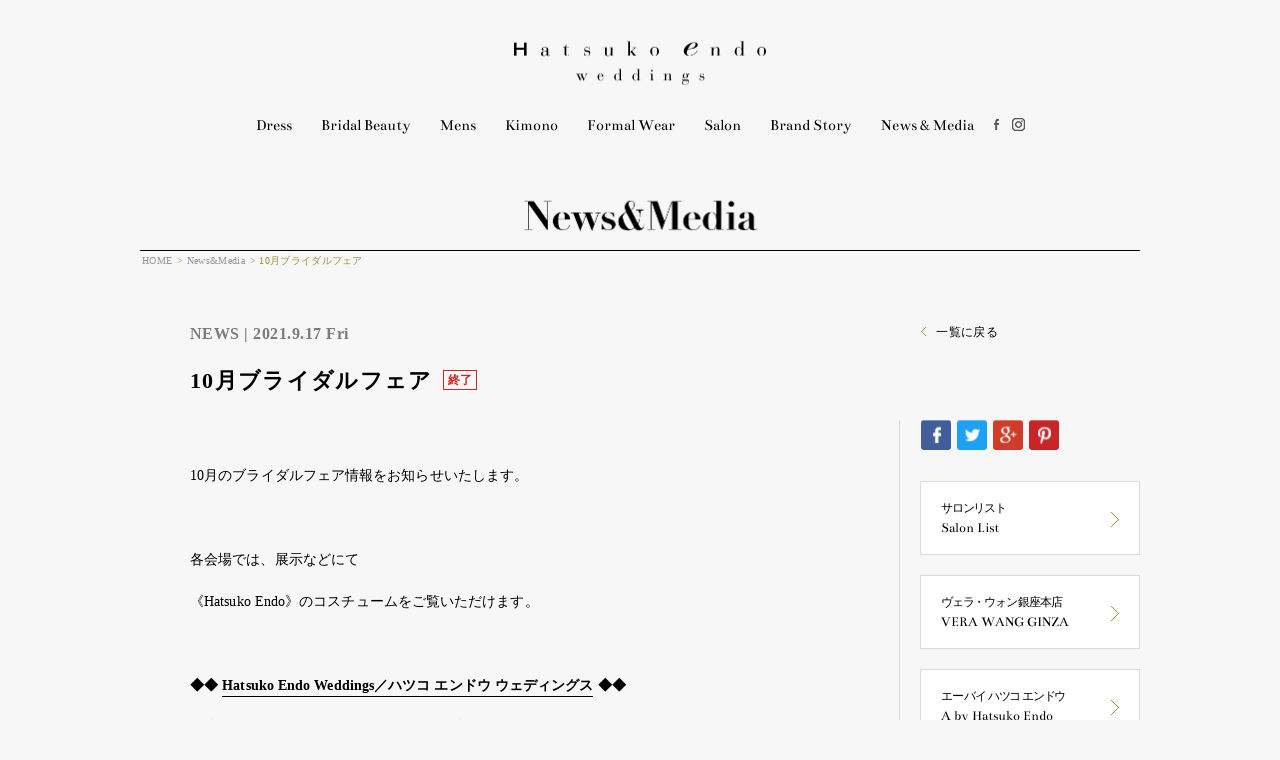

--- FILE ---
content_type: text/html; charset=UTF-8
request_url: https://weddings.hatsuko-endo.co.jp/news_and_media/4242
body_size: 7108
content:
<!DOCTYPE html>
<html lang="ja">
<head prefix="og: http://ogp.me/ns# fb: http://ogp.me/ns/fb# article: http://ogp.me/ns/article#">

<meta charset="UTF-8" />
<meta name="robots" content="all" />
<meta http-equiv="X-UA-Compatible" content="IE=edge,chrome=1">
<title>10月ブライダルフェア | News&Media | Hatsuko Endo weddings</title>
<meta name="viewport" content="width=device-width,initial-scale=1.0,minimum-scale=1.0,maximum-scale=1.0,user-scalable=yes" />
<meta name="apple-mobile-web-app-title" content="https://weddings.hatsuko-endo.co.jp/admin/wp-content/uploads/2021/06/6426f09d10f6227d3bdae3a81312a496.jpg">
<meta name="thumbnail" content="https://weddings.hatsuko-endo.co.jp/admin/wp-content/uploads/2021/06/6426f09d10f6227d3bdae3a81312a496.jpg" />
<meta name="description" content="Hatsuko Endo weddings 公式サイト。世界中から選りすぐった最旬のドレスコレクションをはじめ、和装やメンズコレクションもご用意しております。ブライダルエステ、ブライダルヘア&メイクなど花嫁のためのトータルビューティーをコーディネートいたします。">
<meta name="keywords" content="ハツコエンドウ,Hatsuko Endo,ウェディング,ドレス,エステ,着物,遠藤波津子,VERA WANG,ANTONIO RIVA,Delphine Manivet">
<meta property="og:site_name" content="Hatsuko Endo weddings">
<meta property="og:title" content="10月ブライダルフェア">
<meta property="og:description" content="&nbsp;
10月のブライダルフェア情報をお知らせいたします。
&nbsp;
各会場では、展示などにて
《Hatsuko...">
<meta property="og:type" content="article">
<meta property="og:url" content="https://weddings.hatsuko-endo.co.jp/news_and_media/4242">
<meta property="og:image" content="https://weddings.hatsuko-endo.co.jp/admin/wp-content/uploads/2021/06/6426f09d10f6227d3bdae3a81312a496.jpg">
<meta property="fb:app_id" content="1100137233349843">
<link rel="shortcut icon" href="/assets/images/favicon.ico" />
<link rel="apple-touch-icon-precomposed" href="/assets/images/apple-touch-icon.png">
<link rel="image_src" href="https://weddings.hatsuko-endo.co.jp/assets/images/og.png" />
<link rel="shortcut icon" href="/favicon.ico" />
<link rel="stylesheet" type="text/css" href="/assets/css/styles.css?v=1769320091" media="all" />
<!--[if lt IE 9]>
<link rel="stylesheet" type="text/css" href="/assets/css/style.ie.css" media="all" />
<script type="text/javascript" src="/assets/js/libs/ie8/html5shiv-printshiv.js"></script>
<script type="text/javascript" src="/assets/js/libs/ie8/jquery-1.11.2.min.js"></script>
<![endif]-->
<!--[if gte IE 9]><!-->
<script src="/assets/js/libs/jquery-2.1.3.min.js"></script>
<!--<![endif]-->
<script src="/assets/js/main.js?v=1769320091"></script>

<script>
  window.fbAsyncInit = function() {
    FB.init({
      appId      : '1100137233349843',
      xfbml      : true,
      version    : 'v2.5'
    });
  };

  (function(d, s, id){
   var js, fjs = d.getElementsByTagName(s)[0];
   if (d.getElementById(id)) {return;}
   js = d.createElement(s); js.id = id;
   js.src = "//connect.facebook.net/en_US/sdk.js";
   fjs.parentNode.insertBefore(js, fjs);
 }(document, 'script', 'facebook-jssdk'));
</script>

<script>
  (function(i,s,o,g,r,a,m){i['GoogleAnalyticsObject']=r;i[r]=i[r]||function(){
  (i[r].q=i[r].q||[]).push(arguments)},i[r].l=1*new Date();a=s.createElement(o),
  m=s.getElementsByTagName(o)[0];a.async=1;a.src=g;m.parentNode.insertBefore(a,m)
  })(window,document,'script','//www.google-analytics.com/analytics.js','ga');

  ga('create', 'UA-75128342-2', 'auto');
  ga('send', 'pageview');

</script>

<!-- Google Tag Manager -->
<script>(function(w,d,s,l,i){w[l]=w[l]||[];w[l].push({'gtm.start':
new Date().getTime(),event:'gtm.js'});var f=d.getElementsByTagName(s)[0],
j=d.createElement(s),dl=l!='dataLayer'?'&l='+l:'';j.async=true;j.src=
'https://www.googletagmanager.com/gtm.js?id='+i+dl;f.parentNode.insertBefore(j,f);
})(window,document,'script','dataLayer','GTM-T333B66');</script>
<!-- End Google Tag Manager -->


</head>

<body class="page-news_and_media">


<!-- header -->
<header class="l-header">
  <h1 class="logo"><a href="/">Hatsuko Endo</a></h1>
</header>
<!-- //header -->

<!-- .nav -->
<nav class="nav">
  <ul class="nav--first-list">
    <li class="nav--dress"><a href="/dress/">Dress</a></li>
    <li class="nav--bridal_beauty"><a href="/bridal_beauty">Bridal Beauty</a></li>
    <li class="nav--mens"><a href="/mens/">Mens</a></li>
    <li class="nav--kimono"><a href="/kimono/">Kimono</a></li>
    <li class="nav--formal-wear"><a href="/formal_wear/">Formal Wear</a></li>
    <li class="nav--salon"><a href="/salon/">Salon</a></li>
    <li class="nav--brand-story"><a href="/brand_story/">Brand Story</a></li>
    <li class="nav--news"><a href="/news_and_media/">News & Media</a></li>
    <li class="nav--facebook">
      <a href="https://www.facebook.com/HatsukoEndo/?fref=ts" target="_blank">facebook</a>
    </li>
    <li class="nav--instagram">
      <a href="https://www.instagram.com/hatsuko_endo/" target="_blank">instagram</a>
    </li>
  </ul>

  <div class="nav--second-list">
    <ul class="nav--second-list--dress">
      <li><a href="/dress/gallery/">Gallery</a></li>
      <li><a href="/dress/brand/">Brand</a></li>
      <li><a href="/dress/concept/">Concept</a></li>
      <li><a href="/dress/collection_for_children/">Collection for Children</a></li>
      <li><a href="/salon/">Salon</a></li>
    </ul>
    <ul class="nav--second-list--bridal_beauty">
      <li><a href="/bridal_beauty/hair_and_make/">Hair & make</a></li>
      <li><a href="/bridal_beauty/esthetic_and_nail/">Esthetic & nail</a></li>
    </ul>
    <ul class="nav--second-list--mens">
      <li><a href="/mens/gallery/">Gallery</a></li>
    </ul>
    <ul class="nav--second-list--kimono">
      <li><a href="/kimono/gallery/">Gallery</a></li>
      <li><a href="/kimono/traditional_arts/">Traditional Arts</a></li>
    </ul>
    <ul class="nav--second-list--salon">
      <li><a href="/salon/">Salon List</a></li>
      <li><a href="/salon/partnership">Partnership</a></li>
      <li><a href="/salon/faq/">Q & A</a></li>
    </ul>
  </div>
</nav>
<!-- //.nav -->

<!-- .l-wrapper -->
<div class="l-wrapper">

  <!-- .l-contents-main -->
  <div class="l-contents-main news-detail">
      <header class="page-header">
      <h1>
        <span class="page-header--title" >10月ブライダルフェア</span>
      </h1>
  
    </header>
    <div class="breadcrumb">
      <ul>
        <li><a href="/">HOME</a></li>
        <li><a href="/news_and_media/">News&Media</a></li>
        <li class="breadcrumb-last">10月ブライダルフェア</li>
      </ul>
    </div>
    <section class="l-contents news-detail-main">
      <header class="news-detail-header">
        <div class="news-detail-header--top">
          <p>NEWS | 2021.9.17 Fri</p>
          <a href="/news_and_media/" class="news-detail--backlink"><i></i><span>一覧に戻る</span></a>
        </div>
        <h1>10月ブライダルフェア<span class="is_finish">終了</span></h1>
      </header>

      <div class="l-contents news-detail-post post-news">
        <p>&nbsp;</p>
<p>10月のブライダルフェア情報をお知らせいたします。</p>
<p>&nbsp;</p>
<p>各会場では、展示などにて</p>
<p>《Hatsuko Endo》のコスチュームをご覧いただけます。</p>
<p>&nbsp;</p>
<p><strong>◆◆ <a title="ハツコ エンドウ ウェディングス" href="http://weddings.hatsuko-endo.co.jp/dress/"><span class="Apple-style-span">Hatsuko Endo Weddings／ハツコ エンドウ ウェディングス</span></a><span class="Apple-style-span"> ◆◆</span></strong></p>
<p><strong><span class="Apple-style-span">◆◆ <a title="ス・ジュール・ラ" href="http://cejourla-ginza.jp/">CE JOUR LA／ス・ジュール・ラ</a> ◆◆</span></strong></p>
<p><strong><span class="Apple-style-span">◆◆ <a title="ヴェラ・ウォン ブライド銀座本店" href="https://weddings.hatsuko-endo.co.jp/verawang/">VERA WANG／ヴェラ・ウォン</a> ◆◆</span></strong></p>
<p>&nbsp;</p>
<p>&nbsp;</p>
<p>10／3（日）</p>
<p><a title="コンラッド東京" href="http://hiltonwedding.jp/conradtokyo/">コンラッド東京</a></p>
<p>&nbsp;</p>
<p>&nbsp;</p>
<p>10／31（日）</p>
<p><a title="シャングリ・ラ ホテル 東京" href="https://www.heavenlyweddings.co.jp/">シャングリ・ラ 東京</a> </p>
<p><a href="https://www.andaztokyo.jp/wedding/">アンダーズ 東京</a> </p>
<p>&nbsp;</p>
<p>&nbsp;</p>
<p>※ <a title="ホテル椿山荘 東京" href="http://hotel-chinzanso-tokyo.jp/wedding/">ホテル椿山荘東京</a> （随時）</p>
<p>&nbsp;</p>
<p>&nbsp;</p>
<p>スケジュールや内容変更をはじめ</p>
<p>事前にご予約が必要な場合もございますので</p>
<p>お出掛けの際は各会場公式WEBサイトにて</p>
<p>ご確認くださいますようお願い申し上げます。</p>
<p>&nbsp;</p>
<p><img loading="lazy" class="alignnone size-full wp-image-4243" src="https://weddings.hatsuko-endo.co.jp/admin/wp-content/uploads/2021/06/6426f09d10f6227d3bdae3a81312a496.jpg" alt="" width="825" height="627" srcset="https://weddings.hatsuko-endo.co.jp/admin/wp-content/uploads/2021/06/6426f09d10f6227d3bdae3a81312a496.jpg 825w, https://weddings.hatsuko-endo.co.jp/admin/wp-content/uploads/2021/06/6426f09d10f6227d3bdae3a81312a496-300x228.jpg 300w, https://weddings.hatsuko-endo.co.jp/admin/wp-content/uploads/2021/06/6426f09d10f6227d3bdae3a81312a496-768x584.jpg 768w, https://weddings.hatsuko-endo.co.jp/admin/wp-content/uploads/2021/06/6426f09d10f6227d3bdae3a81312a496-676x514.jpg 676w, https://weddings.hatsuko-endo.co.jp/admin/wp-content/uploads/2021/06/6426f09d10f6227d3bdae3a81312a496-656x499.jpg 656w" sizes="(max-width: 825px) 100vw, 825px" /></p>
<p>Dress：<a href="http://a-by.hatsuko-endo.co.jp/">A by Hatsuko Endo（エー バイ ハツコ エンドウ）</a>_№8360／Molly（Beige）</p>
<p><a href="http://weddings.hatsuko-endo.co.jp/salon/64">ハツコ エンドウ ウェディングス銀座</a>　03-3563-1411</p>
<p>［オンライン試着予約］<a href="https://weddings.hatsuko-endo.co.jp/reservation/">https://weddings.hatsuko-endo.co.jp/reservation/</a></p>
<p>&nbsp;</p>
<p>&nbsp;</p>
<div>
<p>▼Hatsuko Endo／Facebook</p>
<p><a title="ハツコ エンドウ Facebook" href="https://www.facebook.com/HatsukoEndo">https://www.facebook.com/HatsukoEndo</a></p>
<p>▼Hatsuko Endo Official Instagram</p>
<p><a title="ハツコ エンドウ オフィシャル インスタグラム" href="https://www.instagram.com/hatsuko_endo/">https://www.instagram.com/hatsuko_endo/</a></p>
<p>▼Hatsuko Endo Official Instagram／Hair＆Makeup</p>
<p><a title="Hatsuko Endo Official Instagram ヘア＆メイクアップ" href="https://www.instagram.com/hatsukoendo_hairmakeup/">https://www.instagram.com/hatsukoendo_hairmakeup/</a></p>
<p>▼Hatsuko Endo Official Instagram／Yukihiko Okayama</p>
<p><a title="Hatsuko Endo Official Instagram 岡山ユキヒコ" href="https://www.instagram.com/hatsukoendo_okayama/">https://www.instagram.com/hatsukoendo_okayama<br /></a></p>
<p>▼Hatsuko Endo Official Instagram／Tomoko Sakata</p>
<p><a href="https://www.instagram.com/hatsukoendo_sakata/">https://www.instagram.com/hatsukoendo_sakata/</a></p>
<p>▼Hatsuko Endo_Official Instagram／Esthetic</p>
<p><a href="https://www.instagram.com/hatsukoendo_esthetic/">https://www.instagram.com/hatsukoendo_esthetic/</a></p>
<p>▼Hatsuko Endo リクルートサイト</p>
<p><a title="Hatsuko Endo リクルートサイト" href="http://recruit.hatsuko-endo.co.jp/">http://recruit.hatsuko-endo.co.jp/</a></p>
<p>▼Hatsuko Endo Official Instagram／コスチューム_リクルート</p>
<p><a href="https://www.instagram.com/hatsukoendocostume_recruit/">https://www.instagram.com/hatsukoendocostume_recruit/</a></p>
<p>▼Hatsuko Endo Official Instagram／ウェディングフォトプラン<span style="color: #ff0000;"><strong>《</strong><strong>N</strong><strong>EW》</strong></span></p>
<p><a href="https://www.instagram.com/hatsukoendo_weddingphoto/">https://www.instagram.com/hatsukoendo_weddingphoto/</a></p>
<p>&nbsp;</p>
<p>▼Hatsuko Endo Official Instagram／ハツコ エンドウ パレスホテル東京</p>
<p><a title="Hatsuko Endo パレスホテル東京／Instagram" href="https://www.instagram.com/hatsukoendo_palacehoteltokyo/">https://www.instagram.com/hatsukoendo_palacehoteltokyo/</a></p>
<p>▼Hatsuko Endo Official Instagram／ハツコ エンドウ パレスホテル東京（ヘア&amp;メイクアップ）<span style="color: #ff0000;"><strong>《</strong><strong>N</strong><strong>EW》</strong></span></p>
<p><a href="https://www.instagram.com/hatsukoendohm_palacehoteltokyo/">https://www.instagram.com/hatsukoendohm_palacehoteltokyo/</a></p>
<p>▼Hatsuko Endo Official Instagram／ハツコ エンドウ 東京會舘<span style="color: #ff0000;"><strong>《</strong><strong>N</strong><strong>EW》</strong></span></p>
<p><a href="https://www.instagram.com/hatsukoendo_tokyokaikan/">https://www.instagram.com/hatsukoendo_tokyokaikan/</a></p>
<p>▼Hatsuko Endo ジェイアール名古屋タカシマヤ店 公式ホームページ</p>
<p><a title="Hatsuko Endo 名古屋店 公式ホームページ" href="http://hatsuko-endo-nagoya.com/">http://hatsuko-endo-nagoya.com/</a></p>
<p>▼Hatsuko Endo Official Instagram／ジェイアール名古屋タカシマヤ店<span style="color: #ff0000;"><strong>《NEW》</strong></span></p>
<p><a href="https://www.instagram.com/hatsukoendo_nagoya/">https://www.instagram.com/hatsukoendo_nagoya/</a></p>
<p>▼Hatsuko Endo 玉川高島屋S・C店／Facebook </p>
<p><a title="Hatsuko Endo 二子玉川／Facebook" href="https://www.facebook.com/hatsukoendo.futakotamagawa/">https://www.facebook.com/hatsukoendo.futakotamagawa/</a></p>
<p>▼Hatsuko Endo Official Instagram／玉川高島屋S・C店（二子玉川）</p>
<p><a title="Hatsuko Endo Official Instagram 二子玉川" href="https://www.instagram.com/hatsukoendo_futakotamagawa/">https://www.instagram.com/hatsukoendo_futakotamagawa/</a></p>
<p>▼Hatsuko Endo Official Instagram／日本橋高島屋S.C.店</p>
<p><a href="https://www.instagram.com/hatsukoendo_nihonbashi/">https://www.instagram.com/hatsukoendo_nihonbashi/</a></p>
<p>▼The HAIR LOUNGE_Hatsuko Endo（東急プラザ渋谷）公式サイト</p>
<p><a href="https://the-hair-lounge.hatsuko-endo.co.jp/">https://the-hair-lounge.hatsuko-endo.co.jp/</a></p>
<p>▼Hatsuko Endo Official Instagram／The HAIR LOUNGE_Hatsuko Endo（東急プラザ渋谷）</p>
<p><a href="https://www.instagram.com/hatsukoendo_shibuya/">https://www.instagram.com/hatsukoendo_shibuya/</a></p>
<p>▼Hatsuko Endo Official Instagram／The HAIR LOUNGE_Hatsuko Endo_AVEDA(新百合ヶ丘)</p>
<p><a href="https://www.instagram.com/hatsukoendo_shinyurigaoka/">https://www.instagram.com/hatsukoendo_shinyurigaoka/</a></p>
<p>▼The HAIR LOUNGE Hatsuko Endo AVEDA（新百合ヶ丘）公式サイト</p>
<p><a href="https://the-hair-lounge.hatsuko-endo.co.jp/shinyurigaoka/">https://the-hair-lounge.hatsuko-endo.co.jp/shinyurigaoka/</a></p>
<p>▼Hatsuko Endo Official Instagram／横浜高島屋店<span style="color: #ff0000;"><strong>《NEW》</strong></span></p>
<p><a href="https://www.instagram.com/hatsukoendo_yokohama/">https://www.instagram.com/hatsukoendo_yokohama/</a></p>
</div>
<p>▼Hatsuko Endo Official Instagram／Hatsuko Endo Beauty Studio＆Esthetic 銀座<span style="color: #ff0000;"><strong>《NEW》</strong></span></p>
<p><a href="https://www.instagram.com/hatsukoendo_ginza/">https://www.instagram.com/hatsukoendo_ginza/</a></p>
<p>&nbsp;</p>
<div>
<p>▼A by Hatsuko Endo 公式サイト</p>
<p><a href="http://a-by.hatsuko-endo.co.jp/">http://a-by.hatsuko-endo.co.jp/</a></p>
<p>▼A by Hatsuko Endo_Official Instagram</p>
<p><a href="https://www.instagram.com/a_by_hatsukoendo/">https://www.instagram.com/a_by_hatsukoendo/</a></p>
<p>▼CE JOUR LA 公式サイト</p>
<p><a title="ス・ジュール・ラ 公式サイト" href="http://cejourla-ginza.jp/">http://cejourla-ginza.jp/</a></p>
<p>▼CE JOUR LA_Official Instagram</p>
<p><a href="https://www.instagram.com/cejourla_ginza/">https://www.instagram.com/cejourla_ginza/</a></p>
<p>▼CE JOUR LA／Facebook</p>
<p><a title="ス・ジュール・ラ Facebook" href="https://www.facebook.com/cejourla.ginza">https://www.facebook.com/cejourla.ginza</a> </p>
<p>▼VERA WANG GINZA／Facebook</p>
<p><a title="ヴェラ・ウォン ブライド銀座本店 Facebook" href="https://www.facebook.com/verawang.jp">https://www.facebook.com/verawang.jp</a></p>
<p>▼VERA WANG GINZA</p>
<p><a href="https://weddings.hatsuko-endo.co.jp/verawang/">https://weddings.hatsuko-endo.co.jp/verawang/</a><span style="color: #ff0000;"><strong>《</strong></span><strong style="color: #ff0000;">N</strong><span style="color: #ff0000;"><strong>EW</strong></span><strong style="color: #ff0000;">》</strong></p>
<p>▼VERA WANG 公式サイト（日本語）</p>
<p><a title="ヴェラ・ウォン 公式サイト（日本語）" href="https://www.verawang.com/ja/?country=Japan">http://www.verawang.com/</a></p>
<p>&nbsp;</p>
<p>▼ブルガリ ウエディング with ハツコ エンドウ</p>
<div><a title="ブルガリ ウエディング" href="http://www.bulgariwedding-hatsukoendo.com/">http://www.bulgariwedding-hatsukoendo.com</a></div>
<div>
<p>▼ブルガリ ウエディング／Facebook</p>
<p><a title="ブルガリ ウェディング Facebook" href="https://www.facebook.com/bulgarirestaurantstokyowedding/">https://www.facebook.com/bulgarirestaurantstokyowedding/</a></p>
<p>▼Hatsuko Endo Official Instagram／Bridal </p>
<p><a title="Hatsuko Endo Official instagram ブライダル" href="https://www.instagram.com/hatsukoendo_bridal/">https://www.instagram.com/hatsukoendo_bridal/</a></p>
</div>
</div>
      </div>

      <div class="l-contents-side news-detail-side">

        <ul class="news-detail-side--social social-button-list">
          <li>
            <a href="http://www.facebook.com/share.php?u=https://weddings.hatsuko-endo.co.jp/news_and_media/4242" onclick="window.open(encodeURI(decodeURI(this.href)), 'FBwindow', 'width=554, height=470, menubar=no, toolbar=no, scrollbars=yes'); return false;" rel="nofollow"><span class="social-button-list--facebook"></span></a>
          </li>
          <li>
            <a href="http://twitter.com/intent/tweet?url=https://weddings.hatsuko-endo.co.jp/news_and_media/4242&text=10月ブライダルフェア&tw_p=tweetbutton" onclick="javascript:window.open(this.href, '', 'menubar=no,toolbar=no,resizable=yes,scrollbars=yes,height=470,width=554');return false;"><span class="social-button-list--twitter"></span></a>
          </li>
          <li>
            <a href="https://plus.google.com/share?url=https://weddings.hatsuko-endo.co.jp/news_and_media/4242" onclick="javascript:window.open(this.href, '', 'menubar=no,toolbar=no,resizable=yes,scrollbars=yes,height=470,width=554');return false;"><span class="social-button-list--google"></span></a>
          </li>  
  
          <li>
            <a href="//jp.pinterest.com/pin/create/button/?url=https://weddings.hatsuko-endo.co.jp/news_and_media/4242&media=https://weddings.hatsuko-endo.co.jp/admin/wp-content/uploads/2021/06/6426f09d10f6227d3bdae3a81312a496.jpg&description=&nbsp;
10月のブライダルフェア情報をお知らせいたします。
&nbsp;
各会場では、展示などにて
《Hatsuko..." onclick="javascript:window.open(this.href, '', 'menubar=no,toolbar=no,resizable=yes,scrollbars=yes,height=553,width=750');return false;"><span class="social-button-list--pinterest"></span></a>
          </li>  
        </ul>
        
        <ul>
          <li>
            <a href="/salon/"  class="news-detail-sidelinks">
              <div>
                <p class="news-detail-salonlink--ja">サロンリスト</p>
                <p class="news-detail-salonlink--en">Salon List</p>
              </div>
              <span><i></i></span>
            </a>
          </li>
          <li>
            <a href="http://www.hatsuko-endo.co.jp/verawang/index.html" target="_blank" class="news-detail-sidelinks">
              <div>
                <p class="news-detail-salonlink--ja">ヴェラ・ウォン 銀座本店</p>
                <p class="news-detail-salonlink--en">VERA WANG GINZA</p>
              </div>
              <span><i></i></span>
            </a>
          </li>
          <li>
            <a href="https://a-by.hatsuko-endo.co.jp/" target="_blank" class="news-detail-sidelinks">
              <div>
                <p class="news-detail-salonlink--ja">エー バイ ハツコ エンドウ</p>
                <p class="news-detail-salonlink--en">A by Hatsuko Endo</p>
              </div>
              <span><i></i></span>
            </a>
          </li>
          <li>
            <a href="http://www.bulgariwedding-hatsukoendo.com/" target="_blank" class="news-detail-sidelinks">
              <div>
                <p class="news-detail-salonlink--ja">ブルガリ ウエディング</p>
                <p class="news-detail-salonlink--en">BVLGARI wedding</p>
              </div>
              <span><i></i></span>
            </a>
          </li>
        </ul>
        
      </div>

    </section>

    <div class="l-contents news-detail-pagelinks">
      <ul>
        <li class="news-detail-pagelinks--next"><a href="/news_and_media/4469/"><i></i><span>新しい記事へ</span></a></li>
  
        <li class="news-detail-pagelinks--prev"><a href="/news_and_media/4344/" class="news-detail-pagelinks--prev"><span>古い記事へ</span><i></i></a></li>
        </ul>
    </div>
    
  </div>

</div>
<!-- //.l-wrapper -->


<!-- .news-detail-bottom -->
<div class="news-detail-bottom">
  <div class="l-wrapper news-detail-bottom--wrap">

    <div class="news-detail-bottom--latest">
      <h2>Topics Index</h2>
      <ul>
        <li>
          <span>2026.1.19</span>
          <a href="https://weddings.hatsuko-endo.co.jp/news_and_media/6966"><p>ピアニスト 酒井有彩さん（月刊ショパン2月号）</p></a>
        </li>
        <li>
          <span>2026.1.18</span>
          <a href="https://weddings.hatsuko-endo.co.jp/news_and_media/6904"><p>2月ブライダルフェア</p></a>
        </li>
        <li>
          <span>2026.1.1</span>
          <a href="https://weddings.hatsuko-endo.co.jp/news_and_media/6907"><p>謹賀新年</p></a>
        </li>
        <li>
          <span>2025.12.22</span>
          <a href="https://weddings.hatsuko-endo.co.jp/news_and_media/6935"><p>《NYブランドドレス コレクションフェア》開催</p></a>
        </li>
        <li>
          <span>2025.12.19</span>
          <a href="https://weddings.hatsuko-endo.co.jp/news_and_media/6901"><p>2026年 1月ブライダルフェア</p></a>
        </li>
      </ul>
    </div>

    <div class="news-detail-bottom--page-control">

      <div class="news-detail-bottom--archive">
        <h2>Monthly Archives</h2>
        <label class="select-label">
          <select onChange="location.href=value;">
            <option value="/news_and_media/date/2026/01/" >January 2026</option>
            <option value="/news_and_media/date/2025/12/" >December 2025</option>
            <option value="/news_and_media/date/2025/11/" >November 2025</option>
            <option value="/news_and_media/date/2025/10/" >October 2025</option>
            <option value="/news_and_media/date/2025/09/" >September 2025</option>
            <option value="/news_and_media/date/2025/08/" >August 2025</option>
            <option value="/news_and_media/date/2025/07/" >July 2025</option>
            <option value="/news_and_media/date/2025/06/" >June 2025</option>
            <option value="/news_and_media/date/2025/05/" >May 2025</option>
            <option value="/news_and_media/date/2025/04/" >April 2025</option>
            <option value="/news_and_media/date/2025/03/" >March 2025</option>
            <option value="/news_and_media/date/2025/02/" >February 2025</option>
            <option value="/news_and_media/date/2025/01/" >January 2025</option>
            <option value="/news_and_media/date/2024/12/" >December 2024</option>
            <option value="/news_and_media/date/2024/11/" >November 2024</option>
            <option value="/news_and_media/date/2024/10/" >October 2024</option>
            <option value="/news_and_media/date/2024/09/" >September 2024</option>
            <option value="/news_and_media/date/2024/08/" >August 2024</option>
            <option value="/news_and_media/date/2024/07/" >July 2024</option>
            <option value="/news_and_media/date/2024/06/" >June 2024</option>
            <option value="/news_and_media/date/2024/05/" >May 2024</option>
            <option value="/news_and_media/date/2024/04/" >April 2024</option>
            <option value="/news_and_media/date/2024/03/" >March 2024</option>
            <option value="/news_and_media/date/2024/02/" >February 2024</option>
            <option value="/news_and_media/date/2024/01/" >January 2024</option>
            <option value="/news_and_media/date/2023/12/" >December 2023</option>
            <option value="/news_and_media/date/2023/11/" >November 2023</option>
            <option value="/news_and_media/date/2023/10/" >October 2023</option>
            <option value="/news_and_media/date/2023/09/" >September 2023</option>
            <option value="/news_and_media/date/2023/08/" >August 2023</option>
            <option value="/news_and_media/date/2023/07/" >July 2023</option>
            <option value="/news_and_media/date/2023/06/" >June 2023</option>
            <option value="/news_and_media/date/2023/05/" >May 2023</option>
            <option value="/news_and_media/date/2023/04/" >April 2023</option>
            <option value="/news_and_media/date/2023/03/" >March 2023</option>
            <option value="/news_and_media/date/2023/02/" >February 2023</option>
            <option value="/news_and_media/date/2023/01/" >January 2023</option>
            <option value="/news_and_media/date/2022/12/" >December 2022</option>
            <option value="/news_and_media/date/2022/11/" >November 2022</option>
            <option value="/news_and_media/date/2022/10/" >October 2022</option>
            <option value="/news_and_media/date/2022/09/" >September 2022</option>
            <option value="/news_and_media/date/2022/08/" >August 2022</option>
            <option value="/news_and_media/date/2022/07/" >July 2022</option>
            <option value="/news_and_media/date/2022/06/" >June 2022</option>
            <option value="/news_and_media/date/2022/05/" >May 2022</option>
            <option value="/news_and_media/date/2022/04/" >April 2022</option>
            <option value="/news_and_media/date/2022/03/" >March 2022</option>
            <option value="/news_and_media/date/2022/02/" >February 2022</option>
            <option value="/news_and_media/date/2022/01/" >January 2022</option>
            <option value="/news_and_media/date/2021/12/" >December 2021</option>
            <option value="/news_and_media/date/2021/11/" >November 2021</option>
            <option value="/news_and_media/date/2021/10/" >October 2021</option>
            <option value="/news_and_media/date/2021/09/" selected>September 2021</option>
            <option value="/news_and_media/date/2021/08/" >August 2021</option>
            <option value="/news_and_media/date/2021/07/" >July 2021</option>
            <option value="/news_and_media/date/2021/06/" >June 2021</option>
            <option value="/news_and_media/date/2021/05/" >May 2021</option>
            <option value="/news_and_media/date/2021/04/" >April 2021</option>
            <option value="/news_and_media/date/2021/03/" >March 2021</option>
            <option value="/news_and_media/date/2021/02/" >February 2021</option>
            <option value="/news_and_media/date/2021/01/" >January 2021</option>
            <option value="/news_and_media/date/2020/12/" >December 2020</option>
            <option value="/news_and_media/date/2020/11/" >November 2020</option>
            <option value="/news_and_media/date/2020/10/" >October 2020</option>
            <option value="/news_and_media/date/2020/09/" >September 2020</option>
            <option value="/news_and_media/date/2020/08/" >August 2020</option>
            <option value="/news_and_media/date/2020/07/" >July 2020</option>
            <option value="/news_and_media/date/2020/06/" >June 2020</option>
            <option value="/news_and_media/date/2020/05/" >May 2020</option>
            <option value="/news_and_media/date/2020/03/" >March 2020</option>
            <option value="/news_and_media/date/2020/02/" >February 2020</option>
            <option value="/news_and_media/date/2020/01/" >January 2020</option>
            <option value="/news_and_media/date/2019/12/" >December 2019</option>
            <option value="/news_and_media/date/2019/11/" >November 2019</option>
            <option value="/news_and_media/date/2019/10/" >October 2019</option>
            <option value="/news_and_media/date/2019/09/" >September 2019</option>
            <option value="/news_and_media/date/2019/08/" >August 2019</option>
            <option value="/news_and_media/date/2019/07/" >July 2019</option>
            <option value="/news_and_media/date/2019/06/" >June 2019</option>
            <option value="/news_and_media/date/2019/05/" >May 2019</option>
            <option value="/news_and_media/date/2019/04/" >April 2019</option>
            <option value="/news_and_media/date/2019/03/" >March 2019</option>
            <option value="/news_and_media/date/2019/02/" >February 2019</option>
            <option value="/news_and_media/date/2019/01/" >January 2019</option>
            <option value="/news_and_media/date/2018/12/" >December 2018</option>
            <option value="/news_and_media/date/2018/11/" >November 2018</option>
            <option value="/news_and_media/date/2018/10/" >October 2018</option>
            <option value="/news_and_media/date/2018/09/" >September 2018</option>
            <option value="/news_and_media/date/2018/08/" >August 2018</option>
            <option value="/news_and_media/date/2018/07/" >July 2018</option>
            <option value="/news_and_media/date/2018/06/" >June 2018</option>
            <option value="/news_and_media/date/2018/05/" >May 2018</option>
            <option value="/news_and_media/date/2018/04/" >April 2018</option>
            <option value="/news_and_media/date/2018/03/" >March 2018</option>
            <option value="/news_and_media/date/2018/02/" >February 2018</option>
            <option value="/news_and_media/date/2018/01/" >January 2018</option>
            <option value="/news_and_media/date/2017/12/" >December 2017</option>
            <option value="/news_and_media/date/2017/11/" >November 2017</option>
            <option value="/news_and_media/date/2017/10/" >October 2017</option>
            <option value="/news_and_media/date/2017/09/" >September 2017</option>
            <option value="/news_and_media/date/2017/08/" >August 2017</option>
            <option value="/news_and_media/date/2017/07/" >July 2017</option>
            <option value="/news_and_media/date/2017/06/" >June 2017</option>
            <option value="/news_and_media/date/2017/05/" >May 2017</option>
            <option value="/news_and_media/date/2017/04/" >April 2017</option>
            <option value="/news_and_media/date/2017/03/" >March 2017</option>
            <option value="/news_and_media/date/2017/02/" >February 2017</option>
            <option value="/news_and_media/date/2017/01/" >January 2017</option>
            <option value="/news_and_media/date/2016/12/" >December 2016</option>
            <option value="/news_and_media/date/2016/11/" >November 2016</option>
            <option value="/news_and_media/date/2016/10/" >October 2016</option>
            <option value="/news_and_media/date/2016/09/" >September 2016</option>
            <option value="/news_and_media/date/2016/08/" >August 2016</option>
            <option value="/news_and_media/date/2016/07/" >July 2016</option>
            <option value="/news_and_media/date/2016/06/" >June 2016</option>
            <option value="/news_and_media/date/2016/05/" >May 2016</option>
            <option value="/news_and_media/date/2016/04/" >April 2016</option>
            <option value="/news_and_media/date/2016/02/" >February 2016</option>
            <option value="/news_and_media/date/2016/01/" >January 2016</option>
            <option value="/news_and_media/date/2015/12/" >December 2015</option>
            <option value="/news_and_media/date/2015/11/" >November 2015</option>
          </select>
        </label>
      </div>

      <div class="news-detail-bottom--category">
        <h2>Category Archives</h2>
        <label class="select-label">
          <select onChange="location.href=value;">
            <option value="/news_and_media/category/news/" selected>News</option>    
            <option value="/news_and_media/category/media/" >Media</option>    
            <option value="/news_and_media/category/movie/" >Movie</option>    
          </select>
        </label>
      </div>

    </div>
    
  </div>
</div>
<!-- //.news-detail-bottom --><!-- .l-footer -->
<div class="l-footer">
  <footer class="footer">

    <div class="l-contents footer--contents">
      <dl>
        <dt><a href="/dress/">Dress</a></dt>
        <dd><a href="/dress/concept/">Concept</a></dd>
        <dd><a href="/dress/brand/">Brand</a></dd>
        <dd><a href="/dress/gallery/">Gallery</a></dd>
        <dd><a href="/dress/collection_for_children/">Collection for Children</a></dd>
      </dl>
    </div>

    <div class="l-contents footer--contents">
      <dl>
        <dt><a href="/bridal_beauty/">Bridal Beauty</a></dt>
        <dd><a href="/bridal_beauty/hair_and_make/">Hair & Make</a></dd>
        <dd><a href="/bridal_beauty/esthetic_and_nail/">Esthetic & Nail</a></dd>
      </dl>

      <dl>
        <dt><a href="/mens/">Mens</a></dt>
        <dd><a href="/mens/gallery/">Gallery</a></dd>
      </dl>
    </div>

    <div class="l-contents footer--contents">
      <dl>
        <dt><a href="/kimono/">Kimono</a></dt>
        <dd><a href="/kimono/gallery/">Gallery</a></dd>
        <dd><a href="/kimono/traditional_arts/">Traditional Arts</a></dd>
      </dl>

      <dl>
        <dt><a href="/formal_wear/">Formal Wear</a></dt>
      </dl>
    </div>

    <div class="l-contents footer--contents">
      <dl>
        <dt><a href="/salon/">Salon</a></dt>
        <dd><a href="/salon/">Salon List</a></dd>
        <dd><a href="/salon/partnership">Partnership</a></dd>
        <dd><a href="/salon/faq/">Q & A</a></dd>
      </dl>

      <dl>
        <dt><a href="/brand_story/">Brand Story</a></dt>
      </dl>

      <dl>
        <dt><a href="/news_and_media/">News & Media</a></dt>
      </dl>

    </div>

    <div class="l-contents footer--contents">
      <ul>
        <li><a href="http://hatsuko-endo.co.jp/company_profile/">会社概要</a></li>
        <li><a href="http://hatsuko-endo.co.jp/president_profile/">社長プロフィール</a></li>
        <li><a href="http://hatsuko-endo.co.jp/press_release/">プレスリリース</a></li>
        <li><a href="http://recruit.hatsuko-endo.co.jp/" target="_blank">採用情報</a></li>
        <li><a href="/sitemap/">サイトマップ</a></li>
        <li><a href="http://hatsuko-endo.co.jp/privacy_policy/">プライバシーポリシー</a></li>
        <li><a href="/contact/">お問い合わせ</a></li>
      </ul>
    </div>

  </footer>

      <div class="footer-120th">
      <img src="/assets/images/svg/120th-logo.svg" class="js-not-lazy" alt="120th Anniversary ロゴ">
    </div>
    <style>
    .footer-120th {
      text-align: right;
      padding: 10px 30px 20px 0;
    }
    .footer-sp-120th img {
      width: 119px;
    }
    </style>

  
  <div class="footer-bottom">

    <div class="footer-bottom--social">
      <a href="https://www.facebook.com/HatsukoEndo/?fref=ts" class="footer-bottom--facebook" target="_blank"><span><i></i></span></a>
      <a href="https://www.instagram.com/hatsuko_endo/" class="footer-bottom--instagram" target="_blank"><span><i></i></span></a>
    </div>

    <ul class="footer-bottom--links">
      <li><a href="http://hatsuko-endo.co.jp/" class="footer-bottom--portal" target="_blank"><i></i><p>Hatsuko Endo</p></a></li>
      <li><a href="http://beauty.hatsuko-endo.co.jp/" class="footer-bottom--studio_and_esthetic" target="_blank"><i></i><p>Hatsuko Endo beauty studio & esthetic</p></a></li>
    </ul>

    <div class="footer-bottom--copyright">
      <small>Copyright © 2026 Hatsuko Endo All rights reserved.</small>
    </div>

  </div>

</div>

<!-- //.l-footer -->

</body>


</html>


--- FILE ---
content_type: text/css
request_url: https://weddings.hatsuko-endo.co.jp/assets/css/styles.css?v=1769320091
body_size: 28101
content:
.owl-carousel,.owl-carousel .owl-item,.owl-dots,html{-webkit-tap-highlight-color:transparent}.footer dt,b,strong{font-weight:700}.post-news a::after,q:after,q:before{content:''}.logo,sub,sup{line-height:0}.l-header,sub,sup{position:relative}.box-news--image img,.modal--header>*,.page-top-main--image,img{vertical-align:bottom}.drawer-hamburger,input[type=search]{box-sizing:content-box}.nav ul,table{border-spacing:0}#js-salon-slider:after,.box-formal:after,.box-oblong:after,.box-relation:after,.brand_story-topics--head:after,.breadcrumb ul:after,.bridal-esthetic-contents:after,.bridal-esthetic-main:after,.bridal-hair-contents:after,.bridal-nail-contents:after,.bridal-nail-main p,.bridal-nail-main:after,.clearfix:after,.dress-brand-accessory ul:after,.dress-brand-contents:after,.dress-gallery--nav ul:after,.dress-gallery-slideshow>div:after,.footer-bottom:after,.footer-sp--contents ul:after,.home-bridal-sp:after,.home-bridal:after,.home-dress:after,.home-induce:after,.home-instagram:after,.home-news-sp:after,.home-news:after,.kimono-top-section:after,.kimono-traditional_arts-main:after,.l-contents-main-device:after,.l-contents-main:after,.l-wrapper:after,.mens-top-gallery:after,.news-category-nav ul:after,.news-detail-pagelinks,.news-top-main:after,.owl-carousel .owl-stage:after,.salon-detail-section:after,.salon-faq-answer:after,.salon-faq-question .salon-faq-question--contents:after,.salon-faq-question ul:after,.salon-partnership--main:after,.salon-top-banner:after,.salon-top-shop-list:after,.slides:after,.social-button-list:after,.ua-mobile .l-wrapper:after{clear:both}.back-to-top__pc a,.box-news,.box-news--status,.box-oblong--contents figure,.box-oblong--contents:hover figure,.box-relation--contents figure,.brand_story-modal--header p,.brand_story-movie .brand_story-movie--play,.bridal-esthetic-contents a,.bridal-hair-contents--post,.bridal-nail-contents--left a,.bridal-top-section figure,.dress-gallery--nav a,.dress-top--brand figure,.dress-top--children figure,.dress-top--concept figure,.dress-top--gallery figure,.dress-top--salon figure,.footer a,.footer-bottom a,.home-bridal>div,.home-dress a figure,.home-induce--section a,.home-instagram--header div a,.home-instagram--header h2,.home-instagram-a,.home-modal--header p,.home-modal--header-sp p,.home-movie .home-movie--play,.home-news--header div a,.home-news--header h2,.home-news-emergency__item a,.home-reservation-sp a,.js-toggle,.kazuizawa-a,.kimono-top-section figure,.kimono-traditional_arts--shop a span,.logo a,.logo-sp a,.logo-tb a,.mens-top-gallery figure,.nav a,.news-category-nav a,.news-detail-bottom--latest a,.news-detail-pagelinks a,.news-detail-sidelinks div,.page-bottom-salon span,.pagelink-button div,.post-gallery-link a,.post-news a,.post-relation--pagelink span,.reservation__list li a:hover,.salon-faq-answer--section a span,.salon-faq-question li a,.salon-partnership--main section a,.salon-top-banner figure,.salon-top-bottom a,.salon-top-shop--section header,.sitemap-contents a,.slide-nav div,.social-button-list li{transition:all 1s false false;transition-duration:.3s}.bridal-top-section p,.dress-top-section p,.home-bridal>div,.home-dress p,.home-dress>div,.kimono-top-section p,.mens-top-gallery p{transition:all 1s false false;transition-duration:.2s}.box-formal--contents figure,.box-news--image,.box-news-sp--image,.box-oblong--contents figure,.box-relation--contents figure,.brand_story-topics figure,.bridal-esthetic-main figure,.bridal-top--hair figure a,.bridal-top-section figure a,.dress-children--main-contents figure,.dress-top-section figure a,.home-dress--figure,.home-dress-sp--section figure,.home-induce--section figure,.home-induce-sp--section figure,.kimono-top-section figure a,.kimono-traditional_arts--shop figure,.kimono-traditional_arts-komono--image figure,.kimono-traditional_arts-main figure,.kimono-traditional_arts-main--image figure,.mens-top-gallery figure a,.post-gallery-wrap figure,.salon-top-banner figure{opacity:0;filter:"alpha(opacity=0)";-ms-filter:"alpha(opacity=0)";-khtml-opacity:0;-moz-opacity:0;transition-duration:.5s}.ua-ie .footer a,.ua-ie .footer-bottom a,.ua-ie .footer-bottom--copyright small,.ua-ie .nav a,.ua-ie p{transform:rotate(.005deg)}@font-face{font-family:Andada;font-style:normal;font-weight:400;src:local("Andada-Regular"),url(/assets/font/Andada-Regular-latin-ext.woff2) format("woff2");unicode-range:U+0100-024F,U+1E00-1EFF,U+20A0-20AB,U+20AD-20CF,U+2C60-2C7F,U+A720-A7FF}@font-face{font-family:Andada;font-style:normal;font-weight:400;src:local("Andada-Regular"),url(/assets/font/Andada-Regular-latin.woff2) format("woff2");unicode-range:U+0000-00FF,U+0131,U+0152-0153,U+02C6,U+02DA,U+02DC,U+2000-206F,U+2074,U+20AC,U+2212,U+2215,U+E0FF,U+EFFD,U+F000}@font-face{font-family:Bentham;font-style:normal;font-weight:400;src:url(/assets/font/Bentham-Regular.woff2) format("woff2");unicode-range:U+0000-00FF,U+0131,U+0152-0153,U+02C6,U+02DA,U+02DC,U+2000-206F,U+2074,U+20AC,U+2212,U+2215,U+E0FF,U+EFFD,U+F000}@font-face{font-family:Baskerville;src:url(/assets/font/BASKVILL.ttf) format("truetype")}@font-face{font-family:Corben;font-style:normal;font-weight:400;src:url(/assets/font/Corben-Regular-latin-ext.woff2) format("woff2");unicode-range:U+0100-024F,U+1E00-1EFF,U+20A0-20AB,U+20AD-20CF,U+2C60-2C7F,U+A720-A7FF}@font-face{font-family:Corben;font-style:normal;font-weight:400;src:url(/assets/font/Corben-Regular-latin.woff2) format("woff2");unicode-range:U+0000-00FF,U+0131,U+0152-0153,U+02C6,U+02DA,U+02DC,U+2000-206F,U+2074,U+20AC,U+2212,U+2215,U+E0FF,U+EFFD,U+F000}@font-face{font-family:Corben;font-style:normal;font-weight:700;src:url(/assets/font/Corben-Bold-latin-ext.woff2) format("woff2");unicode-range:U+0100-024F,U+1E00-1EFF,U+20A0-20AB,U+20AD-20CF,U+2C60-2C7F,U+A720-A7FF}@font-face{font-family:Corben;font-style:normal;font-weight:700;src:url(/assets/font/BCorben-Bold-latin.woff2) format("woff2");unicode-range:U+0000-00FF,U+0131,U+0152-0153,U+02C6,U+02DA,U+02DC,U+2000-206F,U+2074,U+20AC,U+2212,U+2215,U+E0FF,U+EFFD,U+F000}@font-face{font-family:Didot;src:url(/assets/font/didot-light-italic.woff) format("woff")}@font-face{font-family:Didot;src:url(/assets/font/didot-bold.woff) format("woff")}article,aside,details,figcaption,figure,footer,header,hgroup,nav,section{display:block}html{cursor:default;font-size:100%;overflow-y:scroll;-ms-text-size-adjust:100%;-webkit-text-size-adjust:100%;height:100%}body,button,form,input,select,textarea{font-size:100%;margin:0;-webkit-appearance:none;appearance:none}a,a:active,a:hover{outline:0;color:#000;text-decoration:none}abbr[title]{border-bottom:1px dotted}dfn{font-style:italic}mark{background:#FF0;color:#000}code,kbd,pre,samp{font-family:monospace,monospace;font-size:1em}q{quotes:none}q:after,q:before{content:none}small,sub,sup{font-size:75%}sub,sup{vertical-align:baseline}sup{top:-.5em}sub{bottom:-.25em}nav ul{list-style:none}audio[controls],canvas,video{display:inline-block}audio{display:none}img{border:0;-ms-interpolation-mode:bicubic}.ua-mobile body,svg:not(:root){overflow:hidden}button,input,textarea{-webkit-appearance:none;border-radius:0;vertical-align:baseline}button,input{line-height:normal}button,input[type=button],input[type=reset],input[type=submit]{overflow:visible}input[type=checkbox],input[type=radio]{box-sizing:border-box}input[type=search]::-webkit-search-decoration{-webkit-appearance:none}button::-moz-focus-inner,input::-moz-focus-inner{border:0;padding:0}table{border-collapse:collapse}body{font-size:14px;line-height:1.8em;font-family:"游明朝体","Yu Mincho",YuMincho,"ヒラギノ明朝 Pro W3","Hiragino Mincho Pro","メイリオ",Meiryo,"MS P明朝","MS 明朝",Georgia,Times,serif;text-rendering:optimizeLegibility;-webkit-tap-highlight-color:rgba(164,142,64,.5);-webkit-text-size-adjust:none;color:#000;background:#f7f7f7;padding:0}body *{box-sizing:border-box;-webkit-transform:translateZ(0)}a:focus{outline:0}input[type=checkbox]{-webkit-appearance:checkbox}input[type=radio]{-webkit-appearance:radio;border-radius:1;vertical-align:baseline}dd,dl,dt,figure,h1,h2,h3,h4,h5,li,ul{margin:0;padding:0;font-weight:400;list-style:none}figure{line-height:1}p{margin:0}.clearfix{zoom:1}.clearfix:after,.clearfix:before{content:"";display:table}.reset{margin:0;padding:0}.is-hidden{display:none}pre,textarea{display:block;margin:50px auto;padding:3em;border:1px solid #000;background:#d1f6ff;overflow:auto;color:#000;line-height:1.4em;width:1000px}pre{white-space:pre;white-space:pre-wrap;word-wrap:break-word}textarea{vertical-align:top;height:1500px}.l-header,.ua-mobile .l-header{padding:40px 0 30px;margin:0 auto}.l-header{width:1060px}.ua-mobile .l-header{width:1000px;position:relative}.l-header-sp,.l-header-tb{width:100%;z-index:10;background:#fff;position:relative}.l-header-sp{height:auto;min-width:100%;padding-top:10px;padding-bottom:15px;border-bottom:solid 1px #dbdbdb}.l-header-tb{height:120px;min-width:100%;padding-top:32px;border-bottom:solid 1px #7d7d7d}.l-wrapper{position:relative;width:1060px;margin:0 auto;zoom:1;padding:0 30px}.l-wrapper:after,.l-wrapper:before{content:"";display:table}.ua-mobile .l-wrapper{position:relative;width:1000px;margin:0 auto;padding:0;zoom:1}.l-footer,.ua-mobile .l-footer{margin-top:70px;background:#fff;position:relative;border-top:solid 1px #999}.ua-mobile .l-wrapper:after,.ua-mobile .l-wrapper:before{content:"";display:table}.l-contents{position:relative}.l-contents-main{width:1000px;position:relative;zoom:1}.l-contents-main:after,.l-contents-main:before{content:"";display:table}.l-contents-main-device{width:1000px;position:relative;zoom:1}.l-contents-main-device:after,.l-contents-main-device:before{content:"";display:table}.l-section{position:relative}.l-footer{min-width:1060px}.ua-mobile .l-footer{min-width:1000px}.l-footer-sp{margin-top:0;position:relative;background:#f5f5f5;border-top:solid 1px #999}.logo{text-align:center}.logo a{display:block;text-indent:-9999px!important;background-repeat:no-repeat;text-align:left!important;font:0/0 a;overflow:hidden;background-image:url(../../../assets/images/spriteimage-parts.png);background-position:1px -80px;width:254px;height:45px;background-size:507px 226px;margin:auto}.logo-sp a,.logo-tb a{display:inline-block;text-indent:-9999px!important;background-image:url(../../../assets/images/spriteimage-parts.png);background-size:507px 226px;background-repeat:no-repeat;overflow:hidden}.logo a:hover{opacity:.5!important;filter:"alpha(opacity=50)"!important;-ms-filter:"alpha(opacity=50)"!important;-khtml-opacity:.5!important;-moz-opacity:.5!important}.logo-sp a:hover,.logo-tb a:hover{filter:"alpha(opacity=50)"!important}.logo-sp{line-height:0;text-align:center}.logo-sp a{text-align:left!important;font:0/0 a;background-position:-259px -129px;width:146px;height:27px}.logo-sp a:hover{opacity:.5!important;-ms-filter:"alpha(opacity=50)"!important;-khtml-opacity:.5!important;-moz-opacity:.5!important}.l-header-sp .menu-trigger{position:absolute;top:22px;right:10px}.logo-tb{line-height:0;text-align:center}.logo-tb a{text-align:left!important;font:0/0 a;background-position:-218px 1px;width:290px;height:52px}.logo-tb a:hover{opacity:.5!important;-ms-filter:"alpha(opacity=50)"!important;-khtml-opacity:.5!important;-moz-opacity:.5!important}.footer a:hover,.nav a:hover{filter:"alpha(opacity=50)"!important;-khtml-opacity:.5!important}.nav{margin:0 auto;width:1000px;font-family:Bentham,"游明朝体","Yu Mincho",YuMincho,"ヒラギノ明朝 Pro W3","Hiragino Mincho Pro","メイリオ",Meiryo,"MS P明朝","MS 明朝",Georgia,Times,serif;position:relative}.nav ul{display:table;margin:auto}.nav li{display:table-cell;padding-left:29px;vertical-align:middle}.nav li:first-child{padding-left:0}.nav a{display:block}.nav a:hover{opacity:.5!important;-ms-filter:"alpha(opacity=50)"!important;-moz-opacity:.5!important}.nav span{cursor:pointer}.nav--first-list{font-size:16px;line-height:1.3em;padding-bottom:20px}.nav--facebook a,.nav--instagram a{display:block;font:0/0 a;background-image:url(../../../assets/images/spriteimage-parts.png);text-indent:-9999px!important;text-align:left!important}.nav--facebook{vertical-align:middle;padding-left:20px!important}.nav--facebook a{background-repeat:no-repeat;overflow:hidden;background-position:-367px -331px;width:5px;height:11px}.nav--instagram{padding-left:13px!important}.nav--instagram a{position:relative;top:0;background-repeat:no-repeat;overflow:hidden;background-position:-975px -260px;width:13px;height:13px}.nav-sp li a span,.nav-sp--social a{font-family:Bentham,"游明朝体","Yu Mincho",YuMincho,"ヒラギノ明朝 Pro W3","Hiragino Mincho Pro","メイリオ",Meiryo,"MS P明朝","MS 明朝",Georgia,Times,serif}.nav--second-list{font-size:15px;line-height:1.3em;overflow:hidden}.nav--second-list ul{display:none;text-align:center}.nav--second-list li{display:inline-block}.nav-sp{position:fixed;top:0;width:60%;z-index:10000;box-shadow:-2px 1px 7px -2px}.nav-sp .menu-button{height:63px;background:#fff;position:relative;border-bottom:solid 1px #000}.nav-sp .menu-trigger{position:absolute;left:20px;top:22px}.nav-sp .menu-trigger span{background:#ccc}.nav-sp ul{position:relative;z-index:100;background:#eee}.nav-sp li{position:relative;padding:20px 15px;border-left:solid 1px #fff;border-bottom:solid 1px #fff}.nav-sp li a{width:100%;display:table}.nav-sp li a span{width:99%;display:table-cell;font-size:17px;line-height:1em;letter-spacing:0}.nav-sp li a i{display:table-cell;display:inline-block;text-indent:-9999px!important;background-repeat:no-repeat;text-align:left!important;font:0/0 a;overflow:hidden;background-image:url(../../../assets/images/spriteimage-parts.png);background-position:-446px -99px;width:8px;height:10px;background-size:507px 226px}.nav-sp--social{width:100%;display:table;background:#eee}.nav-sp--facebook i,.nav-sp--instagram i,.nav-tb li a i{background-image:url(../../../assets/images/spriteimage-parts.png)}.nav-sp--social>*{width:50%;display:table-cell;text-align:center;vertical-align:middle;padding:20px 5px;border-left:solid 1px #fff}.nav-sp--social a{font-size:14px;line-height:1em;letter-spacing:0}.nav-sp--social i{margin-right:10px}.nav-sp--facebook i{margin-top:-2px;vertical-align:middle;display:inline-block;text-indent:-9999px!important;background-repeat:no-repeat;text-align:left!important;font:0/0 a;overflow:hidden;background-position:-455px -129px;width:7px;height:13px;background-size:507px 226px}.nav-sp--instagram i{vertical-align:middle;display:inline-block;text-indent:-9999px!important;background-repeat:no-repeat;text-align:left!important;font:0/0 a;overflow:hidden;background-position:-473px -80px;width:15px;height:14px;background-size:507px 226px}.nav-tb{position:fixed;top:0;right:-100%;width:60%;z-index:10000;box-shadow:-2px 1px 7px -2px}.nav-tb .menu-button{height:120px;background:#fff;position:relative;border-bottom:solid 1px #000}.nav-tb .menu-trigger{position:absolute;left:30px;top:40px}.footer-bottom--links i,.nav-tb li,.nav-tb ul,.page-header,.post-gallery-social{position:relative}.nav-tb .menu-trigger span{background:#ccc}.nav-tb ul{z-index:100;background:#eee}.footer-bottom--facebook i,.footer-bottom--instagram i,.footer-bottom--links i,.footer-sp--contents__links i,.nav-tb li a i,.nav-tb--facebook i,.nav-tb--instagram i{text-indent:-9999px!important;background-repeat:no-repeat}.nav-tb li{line-height:110px;padding-left:30px;border-left:solid 1px #fff;border-bottom:solid 1px #fff}.nav-tb li a{width:100%;display:table}.nav-tb li a span{width:99%;display:table-cell;font-family:Bentham,"游明朝体","Yu Mincho",YuMincho,"ヒラギノ明朝 Pro W3","Hiragino Mincho Pro","メイリオ",Meiryo,"MS P明朝","MS 明朝",Georgia,Times,serif;font-size:28px;line-height:1em;letter-spacing:0}.nav-tb li a i{display:table-cell;display:inline-block;text-align:left!important;font:0/0 a;overflow:hidden;background-position:-893px -200px;width:12px;height:18px}.footer dl,.nav-tb--social a{font-family:Bentham,"游明朝体","Yu Mincho",YuMincho,"ヒラギノ明朝 Pro W3","Hiragino Mincho Pro","メイリオ",Meiryo,"MS P明朝","MS 明朝",Georgia,Times,serif}.nav-tb--social{width:100%;display:table;background:#eee}.nav-tb--social>*{width:50%;display:table-cell;text-align:center;vertical-align:middle;padding:20px 15px;border-left:solid 1px #fff}.nav-tb--facebook i,.nav-tb--instagram i{text-align:left!important;background-image:url(../../../assets/images/spriteimage-parts.png);overflow:hidden;vertical-align:middle}.nav-tb--social a{font-size:20px;line-height:1em;letter-spacing:0}.nav-tb--social i{margin-right:10px}.nav-tb--facebook i{margin-top:-2px;display:inline-block;font:0/0 a;background-position:-912px -260px;width:10px;height:24px}.nav-tb--instagram i{display:inline-block;font:0/0 a;background-position:-947px -162px;width:26px;height:26px}.footer dd,.footer dt,.footer ul{line-height:1.3em}.footer{color:#666;margin:0 auto;padding:30px 30px 18px;display:table}.dress-concept .page-top-main--text,.footer dl,.page-dress .page-top-main--text{margin-bottom:30px}.footer>*{display:table-cell;height:150px}.footer dt{font-size:16px;letter-spacing:.025em}.footer dd{margin-top:8px;font-size:12px;letter-spacing:.025em}.footer ul{font-size:10px;letter-spacing:.075em}.footer li{margin-bottom:15px}.footer a{color:#666}.footer a:hover{opacity:.5!important;-ms-filter:"alpha(opacity=50)"!important;-moz-opacity:.5!important}.footer--contents{width:219px}.footer--contents:last-child{width:115px}.footer-bottom{height:50px;border-top:solid 1px #e5e5e5;zoom:1}.footer-bottom:after,.footer-bottom:before{content:"";display:table}.footer-bottom>*{height:50px}.footer-bottom a:hover{opacity:.5!important;filter:"alpha(opacity=50)"!important;-ms-filter:"alpha(opacity=50)"!important;-khtml-opacity:.5!important;-moz-opacity:.5!important}.footer-bottom--social{display:table;float:left}.footer-bottom--social>*{display:table-cell;vertical-align:middle;line-height:0;border-right:solid 1px #e5e5e5}.footer-bottom--social span{display:block;text-align:center}.footer-bottom--facebook i,.footer-bottom--instagram i,.footer-bottom--links i,.footer-sp--contents__links i{text-align:left!important;background-image:url(../../../assets/images/spriteimage-parts.png)}.footer-bottom--facebook{width:50px}.footer-bottom--facebook i{display:inline-block;font:0/0 a;overflow:hidden;background-position:-350px -331px;width:7px;height:13px}.footer-bottom--instagram{width:50px}.footer-bottom--instagram i{display:inline-block;font:0/0 a;overflow:hidden;background-position:-952px -260px;width:13px;height:13px}.footer-bottom--links{float:left;padding-left:30px}.footer-bottom--links li{display:inline-table;vertical-align:middle;line-height:0;padding-right:25px}.footer-bottom--links a{height:50px;display:table-cell;vertical-align:middle}.footer-bottom--links p{color:#666;display:inline-block;font-weight:700;font-family:Bentham,"游明朝体","Yu Mincho",YuMincho,"ヒラギノ明朝 Pro W3","Hiragino Mincho Pro","メイリオ",Meiryo,"MS P明朝","MS 明朝",Georgia,Times,serif;font-size:12px;line-height:1em;letter-spacing:0}.footer-bottom--links span{margin-right:6px}.footer-bottom--links i{top:-1px;margin-right:5px;display:inline-block;font:0/0 a;overflow:hidden;background-position:-970px -200px;width:3px;height:5px}.footer-bottom--copyright small,.footer-sp--contents__links p,.footer-sp--contents__weddings a{font-family:Bentham,"游明朝体","Yu Mincho",YuMincho,"ヒラギノ明朝 Pro W3","Hiragino Mincho Pro","メイリオ",Meiryo,"MS P明朝","MS 明朝",Georgia,Times,serif}.footer-bottom--copyright{display:table;float:right}.footer-bottom--copyright small{padding-right:15px;vertical-align:middle;display:table-cell;color:#999;font-size:12px;line-height:1em;letter-spacing:.02em}.ua-mobile .footer dt{line-height:1.3em}.footer-sp--contents{margin:0 15px;padding:20px 0 5px}.footer-sp--contents ul{zoom:1}.footer-sp--contents ul:after,.footer-sp--contents ul:before{content:"";display:table}.footer-sp--contents li{width:50%;float:left;line-height:1em;margin-bottom:15px}.footer-sp--contents li:nth-child(even){padding-left:15px}.footer-sp--contents__weddings{border-bottom:solid 1px #dcdcdc}.footer-sp--contents__weddings a{color:#666;font-size:13px;line-height:1.3em;letter-spacing:0}.footer-sp--contents__portal{border-bottom:solid 1px #dcdcdc}.footer-sp--contents__portal a{color:#666;font-size:8px;line-height:1em;letter-spacing:0}.footer-sp--contents__links li{width:100%}.footer-sp--contents__links li:nth-child(even){padding-left:0}.footer-sp--contents__links p{color:#666;display:inline-block;font-size:11px;line-height:1em;letter-spacing:0}.footer-sp--contents__links i{margin-right:4px;display:inline-block;font:0/0 a;overflow:hidden;background-position:-498px -129px;width:6px;height:7px;background-size:507px 226px}.footer-sp--contents__links span{margin-right:6px}.footer-sp-bottom{border-top:solid 1px #dcdcdc;display:table;width:100%}.footer-sp-bottom>*{display:table-cell}.footer-sp-bottom--links{display:inline-table}.footer-sp-bottom--links>*{display:table-cell;vertical-align:middle;line-height:0;border-right:solid 1px #e5e5e5}.footer-sp-bottom--links span{display:block;text-align:center}.footer-sp-bottom--ce-jour-la i,.footer-sp-bottom--facebook i,.footer-sp-bottom--instagram i,.post-gallery-link i{text-align:left!important;background-image:url(../../../assets/images/spriteimage-parts.png);text-indent:-9999px!important;background-repeat:no-repeat;overflow:hidden}.footer-sp-bottom--facebook{width:35px;height:35px}.footer-sp-bottom--facebook i{display:inline-block;font:0/0 a;background-position:-143px -165px;width:10px;height:18px;background-size:507px 226px}.footer-sp-bottom--instagram{width:35px;height:35px}.footer-sp-bottom--instagram i{display:inline-block;font:0/0 a;background-position:-408px -129px;width:18px;height:17px;background-size:507px 226px}.footer-sp-bottom--ce-jour-la{padding:0 23px}.footer-sp-bottom--ce-jour-la i{display:inline-block;font:0/0 a;background-position:-368px -55px;width:66px;height:11px;background-size:507px 226px}.footer-sp-bottom--copyright,.page-header p{font-family:Bentham,"游明朝体","Yu Mincho",YuMincho,"ヒラギノ明朝 Pro W3","Hiragino Mincho Pro","メイリオ",Meiryo,"MS P明朝","MS 明朝",Georgia,Times,serif;line-height:1em}.footer-sp-bottom--copyright{vertical-align:middle;text-align:center;font-size:11px;letter-spacing:0}.breadcrumb ul{color:#a48e40;padding-top:5px;padding-left:2px;zoom:1;font-size:10px;line-height:1em;letter-spacing:.03em}.breadcrumb ul:after,.breadcrumb ul:before{content:"";display:table}.breadcrumb li{float:left;margin-right:5px}.breadcrumb li:before{content:"> "}.breadcrumb li:first-child:before{content:none}.breadcrumb li a{color:#999}.ua-mobile .breadcrumb li{white-space:nowrap}.page-header{margin-top:45px;padding-bottom:15px;border-bottom:solid 1px #000}.page-header h1{text-align:center}.page-header p{color:#a48e40;left:2px;bottom:10px;position:absolute;font-size:17px;letter-spacing:0}.post-gallery-main--header,.post-gallery-wrap strong{font-family:"Times New Roman","游明朝",YuMincho,"Hiragino Mincho ProN",Meiryo,serif}.page-header--noline{border-bottom:none}.page-top-main{margin-top:40px}.page-top-main--text{text-align:center;font-size:14px;line-height:2em;letter-spacing:.12em}.page-top-main--image{display:none}.post-gallery-wrap{display:table;margin-top:35px}.dress-gallery-detail--main,.post-gallery-main{margin-top:70px}.post-gallery-wrap>*{display:table-cell;vertical-align:middle}.post-gallery-wrap>div{padding-left:10px}.post-gallery-wrap strong{font-weight:700;font-size:16px;line-height:1.5em;letter-spacing:.03em}.post-gallery-wrap figure+div div{padding-left:30px!important;padding-right:40px!important}.post-gallery--text{padding-right:70px;font-size:12px;line-height:1.6em;letter-spacing:.12em}.post-gallery-social .social-button-list{position:absolute;top:-5px;right:0}.post-gallery-main .post-gallery-wrap>*{vertical-align:top}.post-gallery-main header{width:314px}.post-gallery-main--header{margin-bottom:105px;font-size:18px;line-height:1.4em;letter-spacing:.03em}.post-gallery-main--header span{margin-top:1em;display:block;color:#7c7c7c;font-family:Bentham,"游明朝体","Yu Mincho",YuMincho,"ヒラギノ明朝 Pro W3","Hiragino Mincho Pro","メイリオ",Meiryo,"MS P明朝","MS 明朝",Georgia,Times,serif;font-size:12px;line-height:1em;letter-spacing:.03em}.post-gallery-main--header span:first-child,.post-relation+.l-footer{margin-top:0}.post-gallery-main--header h1{font-weight:600;margin-top:3px;padding-bottom:3px;font-size:18px;line-height:1em;letter-spacing:.03em}.post-news img{max-width:670px;height:auto;display:block;border:1px solid #ccc}.post-news p+.wp-caption,.post-news p+img{margin-top:2em}.post-news p{margin-bottom:1em;font-size:14px;line-height:2em;letter-spacing:.006em}.post-news a{position:relative;display:inline-block}.post-news a::after{position:absolute;bottom:3px;left:0;width:100%;height:1px;transform:scaleX(1);background-color:#000}.post-news a:hover{opacity:.5;filter:"alpha(opacity=50)";-ms-filter:"alpha(opacity=50)";-khtml-opacity:.5;-moz-opacity:.5}.box-oblong--contents:hover figure:hover,.post-gallery-link a:hover{opacity:.5!important;filter:"alpha(opacity=50)"!important;-khtml-opacity:.5!important}.post-news .wp-caption-text{color:#858585;margin-top:5px;margin-bottom:2em;font-size:12px;line-height:2em;letter-spacing:.05em}.post-gallery-link a{display:inline-block;font-size:12px;line-height:1em;letter-spacing:0}.post-gallery-link a:hover{-ms-filter:"alpha(opacity=50)"!important;-moz-opacity:.5!important}.post-gallery-link i{position:relative;top:-1px;margin-right:12px;display:inline-block;font:0/0 a;background-position:-566px -233px;width:5px;height:9px}.box-oblong--contents header,.owl-dot{font-family:Bentham,"游明朝体","Yu Mincho",YuMincho,"ヒラギノ明朝 Pro W3","Hiragino Mincho Pro","メイリオ",Meiryo,"MS P明朝","MS 明朝",Georgia,Times,serif}.post-gallery-main .post-gallery-link{margin-top:-15px}.post-gallery--second .post-gallery-link{margin-top:10px}.post-gallery--third .post-gallery-link{margin-top:-15px}.box-oblong{margin:0 auto;width:940px;zoom:1}.box-oblong:after,.box-oblong:before{content:"";display:table}.box-oblong h2{text-align:center}.box-oblong--contents{float:left;margin:0 24px 45px}.box-oblong--contents figure{width:186px;height:280px}.box-oblong--contents header{text-align:left;padding:10px 7px 0}.box-oblong--contents h1{font-size:11px;line-height:1em;letter-spacing:.03em}.box-oblong--contents a{color:#999;display:inline-block}.box-oblong--contents:hover figure:hover{-ms-filter:"alpha(opacity=50)"!important;-moz-opacity:.5!important}.box-oblong--more .box-oblong--contents{float:left}.box-oblong--less{text-align:center}.box-oblong--less .box-oblong--contents{float:none;text-align:center;display:inline-block}.box-relation{margin:auto;width:736px;overflow:hidden;zoom:1}.box-relation:after,.box-relation:before{content:"";display:table}.box-relation--contents{float:left}.box-relation--contents figure:hover{opacity:.5!important;filter:"alpha(opacity=50)"!important;-ms-filter:"alpha(opacity=50)"!important;-khtml-opacity:.5!important;-moz-opacity:.5!important}.box-relation--less{text-align:center}.box-relation--less .box-relation--contents{float:none;margin:0 15px;text-align:center;display:inline-block}.box-relation--more .box-relation--contents{float:left}.box-relation--more .box-relation--contents figure{width:154px;height:232px}.box-relation-slideshow{width:736px;margin:auto;padding-left:15px}.box-formal{width:950px;margin:0 auto;zoom:1}.box-formal:after,.box-formal:before{content:"";display:table}.box-formal--contents{float:left;width:236px;margin:0 40px 60px}.box-formal--contents header{margin:20px 0}.box-news-wrap,.news-top-main{margin-left:-50px}.box-formal--contents h1{font-size:18px;line-height:1em;letter-spacing:.03em}.box-formal--contents span{margin-top:8px;display:block;font-size:11px;line-height:1em;letter-spacing:.03em}.box-formal--contents p{font-size:12px;line-height:1.8em;letter-spacing:.12em}.box-news,.page-bottom-salon a{margin-left:50px}.box-news{width:212px;height:300px;float:left;position:relative;margin-top:60px}.box-news>*{width:212px}.box-news:hover .box-news--status{opacity:0;filter:"alpha(opacity=0)";-ms-filter:"alpha(opacity=0)";-khtml-opacity:0;-moz-opacity:0}.box-news--square{height:212px}.box-news--status{width:212px;height:212px;position:absolute;top:0;z-index:1;text-align:center;padding-top:75px;opacity:1;filter:"alpha(opacity=100)";-ms-filter:"alpha(opacity=100)";-khtml-opacity:1;-moz-opacity:1}.box-news--status .bg,.box-news-sp--status .bg{-khtml-opacity:.65;opacity:.65;background:#fff}.box-news--status .new{position:absolute;top:20px;left:50%;z-index:10;margin-left:-15px;display:inline-block;text-indent:-9999px!important;background-repeat:no-repeat;text-align:left!important;font:0/0 a;overflow:hidden;background-image:url(../../../assets/images/spriteimage-news_and_media.png);background-position:-331px -124px;width:31px;height:16px}.box-news--status .day{position:relative;z-index:10;color:#333;font-style:italic;font-family:Corben,cursive;font-size:35px;line-height:1em;letter-spacing:.15em}.box-news--status .month,.box-news--status .year{z-index:10;font-family:Andada,"游明朝体","Yu Mincho",YuMincho,"ヒラギノ明朝 Pro W3","Hiragino Mincho Pro","メイリオ",Meiryo,"MS P明朝","MS 明朝",Georgia,Times,serif;line-height:1em;letter-spacing:.03em;position:relative}.box-news--status .month{margin-top:15px;font-size:16px}.box-news--status .year{margin-top:40px;font-size:13px}.box-news--status .bg{width:212px;height:212px;position:absolute;top:0;filter:"alpha(opacity=65)";-ms-filter:"alpha(opacity=65)";-moz-opacity:.65;z-index:1!important}.box-news--image{height:212px;overflow:hidden}.box-news--image img{width:212px;height:212px}.box-news--header{margin-top:13px;height:36px;overflow:hidden}.box-news--header h1{font-style:italic;font-weight:700;font-size:13px;line-height:1.4em;letter-spacing:.06em}.box-news--header span{display:inline-block;margin-left:10px;position:relative;top:-1px;color:#cd2827;border:1px solid #cd2827;padding:1px 2px;font-style:normal;font-size:10px;line-height:1em;letter-spacing:.06em}.box-news--contents{margin-top:8px;word-break:break-all;font-size:11px;line-height:1.4em;letter-spacing:.06em}.ua-ie .box-news--contents{font-size:10.5px;line-height:1.4em;letter-spacing:.06em}.box-news-sp{width:50%;float:left;margin-bottom:20px;position:relative}.box-news-sp:nth-child(odd){padding-right:11px}.box-news-sp:nth-child(even){padding-left:11px}.box-news-sp>*{width:212px}.box-news-sp:hover .box-news--status{opacity:0;filter:"alpha(opacity=0)";-ms-filter:"alpha(opacity=0)";-khtml-opacity:0;-moz-opacity:0}.box-news-sp a{display:inline-block;width:100%;position:relative}.box-news-sp img{width:100%;height:auto}.box-news-sp--status{width:100%;position:absolute;top:0;z-index:1;text-align:center;display:table;opacity:1;filter:"alpha(opacity=100)";-ms-filter:"alpha(opacity=100)";-khtml-opacity:1;-moz-opacity:1}.box-news-sp--status .new,.page-bottom-salon h1{text-indent:-9999px!important;text-align:left!important;overflow:hidden}.box-news-sp--status .new{position:absolute;top:20px;left:50%;z-index:10;margin-left:-15px;display:inline-block;background-repeat:no-repeat;font:0/0 a;background-image:url(../../../assets/images/spriteimage-news_and_media.png);background-position:-331px -124px;width:31px;height:16px}.box-news-sp--status .box-news-sp--status__date{display:table-cell;width:100%;height:100%;vertical-align:middle}.box-news-sp--status .day{position:relative;z-index:10;color:#333;font-style:italic;font-family:Corben,cursive;font-size:22px;line-height:1em;letter-spacing:.15em}.box-news-sp--status .month,.box-news-sp--status .year{line-height:1em;letter-spacing:.03em;font-family:Andada,"游明朝体","Yu Mincho",YuMincho,"ヒラギノ明朝 Pro W3","Hiragino Mincho Pro","メイリオ",Meiryo,"MS P明朝","MS 明朝",Georgia,Times,serif}.box-news-sp--status .month{position:relative;z-index:10;margin-top:15px;font-size:10px}.box-news-sp--status .box-news-sp--status__year{position:absolute;z-index:10;bottom:15px;left:0;width:100%;vertical-align:middle}.box-news-sp--status .year{margin-top:40px;bottom:0;font-size:8px}.box-news-sp--status .bg{width:100.3%;height:100%;position:absolute;top:0;left:0;filter:"alpha(opacity=65)";-ms-filter:"alpha(opacity=65)";-moz-opacity:.65;z-index:1!important}.box-news-sp--header{margin-top:6px;height:2em;overflow:hidden}.box-news-sp--header h1{font-style:italic;font-weight:700;font-size:8px;line-height:1.4em;letter-spacing:.06em}.select-label{width:150px;height:24px;overflow:hidden;display:block;background:#fff;border-radius:5px;border:1px solid #a6a6a6}select{width:100%;padding:5px 10px;border:none;vertical-align:top;background-image:url(/assets/images/select-arrow.png);background-position:left 135px center;background-repeat:no-repeat;border-radius:5px;font-size:10px;line-height:1em;letter-spacing:.03em}select:focus{outline:0}.ua-ie select{width:120%}.page-bottom-salon{width:100%;display:table;padding-top:25px;border-top:solid 1px #c8c8c8}.page-bottom-salon>*{display:table-cell;vertical-align:middle}.page-bottom-salon h1{display:block;background-repeat:no-repeat;font:0/0 a;background-image:url(../../../assets/images/spriteimage-parts.png);background-position:-109px -129px;width:146px;height:31px;background-size:507px 226px}.page-bottom-salon header{width:150px;padding-left:10px}.page-bottom-salon div{width:750px;text-align:right;padding-right:10px;vertical-align:middle}.kimono-top-section i,.page-bottom-salon i,.page-induce i{display:inline-block;background-repeat:no-repeat;text-align:left!important;background-image:url(../../../assets/images/spriteimage-parts.png);background-position:-465px -129px;width:7px;height:10px;background-size:507px 226px;position:relative;text-indent:-9999px!important}.page-bottom-salon i{top:-1px;margin-right:7px;font:0/0 a;overflow:hidden}.page-bottom-salon a:hover span{opacity:.5;filter:"alpha(opacity=50)";-ms-filter:"alpha(opacity=50)";-khtml-opacity:.5;-moz-opacity:.5}.kimono-top-section,.page-induce{position:relative;margin-top:40px;font-size:12px;line-height:1.8em;letter-spacing:.02em}.kimono-top-section i,.page-induce i{top:-2px;margin-left:7px;font:0/0 a;overflow:hidden}.kimono-top-section div,.page-induce div{z-index:100}.kimono-top-section h1,.page-induce h1{margin-top:10px}.kimono-top-section figure,.page-induce figure{position:relative;z-index:1}.kimono-top-section p,.page-induce p{margin-top:25px}.post-relation{width:100%;height:420px;min-width:1000px;background:#d2d2d2;margin-top:55px}.post-relation--wrap{width:900px;min-width:900px;margin:0 auto}.post-relation--header{width:100%;display:table;position:relative}.post-relation--header h2{width:100%;height:120px;display:table-cell;vertical-align:middle;color:#fff;font-size:30px;line-height:1em;letter-spacing:.12em}.post-relation--title{text-align:center}.post-relation--pagelink{position:absolute;top:55px;right:100px;display:table;font-family:Baskerville;font-size:12px;line-height:1em;letter-spacing:.12em}.post-relation--pagelink:hover span{opacity:.5;filter:"alpha(opacity=50)";-ms-filter:"alpha(opacity=50)";-khtml-opacity:.5;-moz-opacity:.5}.post-relation--pagelink>*{display:table-cell;vertical-align:middle}.post-relation--pagelink i{position:relative;top:-2px;margin-right:10px;display:inline-block;text-indent:-9999px!important;background-repeat:no-repeat;text-align:left!important;font:0/0 a;overflow:hidden;background-image:url(../../../assets/images/spriteimage-parts.png);background-position:-314px -331px;width:8px;height:15px}.owl-item img{-moz-transform-style:flat!important;-webkit-transform-style:flat!important;-o-transform-style:flat!important;-ms-transform-style:flat!important}.slide-nav{top:-140px;position:relative}.slide-next,.slide-prev{position:absolute;text-indent:-9999px!important;background-repeat:no-repeat;text-align:left!important;font:0/0 a;overflow:hidden;background-image:url(../../../assets/images/spriteimage-parts.png);width:16px;height:30px;display:inline-block}.slide-nav div{cursor:pointer}.slide-nav div:hover{opacity:.4!important;filter:"alpha(opacity=40)"!important;-ms-filter:"alpha(opacity=40)"!important;-khtml-opacity:.4!important;-moz-opacity:.4!important}.slide-prev{left:20px;background-position:-886px -260px}.slide-next{right:20px;background-position:-860px -260px}.dress-gallery--post,.home-induce,.news-category-nav{margin-top:35px}.news-category-nav{font-family:Baskerville;font-size:14px;line-height:1em;letter-spacing:.025em}.news-category-nav ul{display:inline-block;zoom:1}.news-category-nav ul:after,.news-category-nav ul:before{content:"";display:table}.news-category-nav li{float:left;margin-top:10px;text-align:center;border-left:solid 1px #000}.news-category-nav a{width:190px;padding:7px 0;display:inline-block}.news-category-nav .active,.news-category-nav a:hover{opacity:.5;filter:"alpha(opacity=50)";-ms-filter:"alpha(opacity=50)";-khtml-opacity:.5;-moz-opacity:.5}.news-category-nav span{margin:0 auto}.news-category-nav--more{width:956px;margin:35px auto 0}.news-category-nav--more li:last-child,.news-category-nav--more li:nth-child(5){border-right:solid 1px #000}.news-category-nav--less{text-align:center}.news-category-nav--less li:last-child{border-right:solid 1px #000}.social-button-list{zoom:1}.social-button-list:after,.social-button-list:before{content:"";display:table}.social-button-list li{float:left;line-height:0;margin-left:4px}.social-button-list--facebook,.social-button-list--google,.social-button-list--pinterest,.social-button-list--twitter{display:inline-block;text-indent:-9999px!important;background-repeat:no-repeat;font:0/0 a;overflow:hidden;background-image:url(../../../assets/images/spriteimage-parts.png);width:32px;height:31px;text-align:left!important;background-size:507px 226px}.social-button-list li:hover{opacity:.5!important;filter:"alpha(opacity=50)"!important;-ms-filter:"alpha(opacity=50)"!important;-khtml-opacity:.5!important;-moz-opacity:.5!important}.social-button-list li:first-child{margin-left:0}.social-button-list--facebook{background-position:1px -196px}.social-button-list--twitter{background-position:-104px -196px}.social-button-list--google{background-position:-34px -196px}.social-button-list--pinterest{background-position:-69px -196px}.back-to-top__pc{padding-right:50px}.back-to-top__pc a{float:right;display:inline-table;margin-top:-40px}.back-to-top__pc a:hover{opacity:.5!important;filter:"alpha(opacity=50)"!important;-ms-filter:"alpha(opacity=50)"!important;-khtml-opacity:.5!important;-moz-opacity:.5!important}.back-to-top__pc a>*{display:table-cell;vertical-align:middle}.back-to-top__pc i,.back-to-top__pc span{display:inline-block;text-indent:-9999px!important;background-repeat:no-repeat;font:0/0 a;overflow:hidden;background-image:url(../../../assets/images/spriteimage-parts.png)}.back-to-top__pc span{margin:0 auto;text-align:left!important;background-position:-292px -55px;width:72px;height:13px;background-size:507px 226px}.back-to-top__pc i{position:relative;top:-2px;padding-right:20px;text-align:left!important;background-position:-951px -200px;width:9px;height:5px}.back-to-top__sp{margin:42px auto 13px}.back-to-top__sp span{margin:0 auto;display:block;text-indent:-9999px!important;background-repeat:no-repeat;text-align:left!important;font:0/0 a;overflow:hidden;background-image:url(../../../assets/images/spriteimage-parts.png);background-position:-406px -80px;width:64px;height:15px;background-size:507px 226px}.back-to-top__sp i{margin:0 auto 6px;display:block;text-indent:-9999px!important;background-repeat:no-repeat;text-align:left!important;font:0/0 a;overflow:hidden;background-image:url(../../../assets/images/spriteimage-parts.png);background-position:-256px -116px;width:12px;height:6px;background-size:507px 226px}.modal--header{display:table;width:100%!important;padding-bottom:15px}.modal--header>*{width:50%;line-height:0;display:table-cell}.modal--header h2{text-align:left}.modal--header p{text-align:right}.youtube-container{box-shadow:0 1px 5px 3px #ccc}.menu-trigger,.menu-trigger span{display:inline-block;transition:all .4s;box-sizing:border-box}.menu-trigger{width:21px;height:17px;z-index:10000}.menu-trigger-tb{width:40px!important;height:32px!important;z-index:10000}.menu-trigger span{position:absolute;left:0;width:100%;height:3px;background-color:#000}.menu-trigger span:nth-of-type(1){top:0}.menu-trigger span:nth-of-type(2){top:7px}.menu-trigger span:nth-of-type(3){bottom:0}.menu-trigger-tb span:nth-of-type(1){top:0}.menu-trigger-tb span:nth-of-type(2){top:14px}.menu-trigger-tb span:nth-of-type(3){bottom:0}.menu-trigger.is_active span:nth-of-type(1){height:2px;transform:translateY(8px) rotate(-45deg)}.menu-trigger.is_active span:nth-of-type(2){opacity:0}.menu-trigger.is_active span:nth-of-type(3){height:2px;transform:translateY(-7px) rotate(45deg)}.menu-trigger-tb.is_active span:nth-of-type(1){transform:translateY(14px) rotate(-45deg)}.menu-trigger-tb.is_active span:nth-of-type(2){opacity:0}.menu-trigger-tb.is_active span:nth-of-type(3){transform:translateY(-14px) rotate(45deg)}.page-home-tb .menu-trigger{position:absolute;width:40px;height:35px;top:42px;right:30px;z-index:1000}.page-home-tb .menu-trigger span:nth-of-type(2){top:15px}.page-home-tb .menu-trigger.is_active span:nth-of-type(1){transform:translateY(15px) rotate(-45deg)}.page-home-tb .menu-trigger.is_active span:nth-of-type(2){opacity:0}.page-home-tb .menu-trigger.is_active span:nth-of-type(3){transform:translateY(-18px) rotate(45deg)}.modal--target{display:none}.custombox-modal-wrapper,.custombox-overlay{right:0;top:0;bottom:0;left:0;position:fixed}.custombox-open,.custombox-open body{overflow:hidden}.custombox-perspective,.custombox-perspective body{perspective:600px;height:100%}.custombox-overlay-open{visibility:visible;opacity:1}.custombox-overlay{transition-delay:0s}.custombox-overlay-default{transition-timing-function:linear;transition-property:opacity;opacity:0}.custombox-modal-wrapper{outline:0;overflow:auto;text-align:center}.custombox-modal-container{margin:0 auto;position:relative}.custombox-modal img{max-width:100%;height:auto}.custombox-scrollbar{position:absolute;top:-9999px;width:50px;height:50px;overflow:scroll}.custombox-loading{position:fixed;transform:translateY(-50%) translateX(-50%);top:50%;left:50%}.custombox-overlay-letmein{transition-property:all;transition-timing-function:ease;visibility:hidden}.custombox-overlay-open.custombox-overlay-letmein{transform:rotateX(-2deg);transform-origin:50% 0;transform-style:preserve-3d;visibility:visible;opacity:1}.custombox-overlay-slidetogether{transform:translateY(-100%);transition-property:transform ease-in-out}.custombox-overlay-open.custombox-overlay-slidetogether{transform:translateY(0);transition-property:transform ease-in-out}.custombox-overlay-corner{transform:translateY(150px) translateX(150px);transition-property:opacity,transform,visibility}.custombox-overlay-open.custombox-overlay-corner{transform:translateY(0);transition-property:opacity,transform}.custombox-overlay-scale{transform:scale(.9);transition-property:transform}.custombox-overlay-open.custombox-overlay-scale{transform:scale(1);transition-property:transform}.custombox-overlay-door{visibility:hidden;width:0;left:50%;transform:translateX(-50%);transition-property:width ease-in-out}.custombox-overlay-open.custombox-overlay-door{visibility:visible;width:100%;transition-property:width ease-in-out}.custombox-container-push{overflow-x:hidden;transition-property:transform}.custombox-container-open.custombox-container-push{transform:translateX(100%)}.custombox-overlay-push{backface-visibility:hidden;transform:translateX(-100%);transition-property:transform ease-in-out}.custombox-overlay-open.custombox-overlay-push{transform:translateX(0);transition-property:transform ease-in-out}.custombox-open-contentscale body{background-color:#DDD}.custombox-container-contentscale{transition:transform .5s;overflow:hidden;height:100%}.custombox-container-open.custombox-container-contentscale{transform:scale(.8)}.custombox-overlay-contentscale{transform:translateY(100%);transition-property:transform ease-in-out}.custombox-overlay-open.custombox-overlay-contentscale{transform:translateY(0);transition-property:transform ease-in-out}.custombox-container-open.custombox-container-makeway{height:100%;overflow:hidden}.custombox-overlay-open.custombox-overlay-makeway{transition-property:all}.custombox-container-open.custombox-container-makeway,.custombox-overlay-open.custombox-overlay-makeway{transform-style:preserve-3d;transform-origin:0 50%;animation:rotateRightSideFirst .5s forwards ease-in}.custombox-overlay-open.custombox-overlay-slip{transition-property:all}.custombox-container-open.custombox-container-slip,.custombox-overlay-open.custombox-overlay-slip{transform-style:preserve-3d;transform-origin:50% 100%;animation:OpenTop .5s forwards ease-in-out}.custombox-modal-fadein{transform:scale(.7);transition-property:all;opacity:0;visibility:hidden}.custombox-modal-open .custombox-modal-fadein{transform:scale(1);opacity:1;visibility:visible}.custombox-modal-container-slide>div,.custombox-modal-container-slidetogether>div{opacity:0;float:left}.custombox-modal-open>.custombox-modal-container-slide>div,.custombox-modal-open>.custombox-modal-container-slidetogether>div{opacity:1}.custombox-modal-slide-top{transform:translateY(-300%)}.custombox-modal-open .custombox-modal-slide-top{transform:translateY(0)}.custombox-modal-push,.custombox-modal-slide-left{transform:translateX(-300%)}.custombox-modal-open .custombox-modal-slide-left{transform:translateX(0)}.custombox-modal-slide-right{transform:translateX(300%)}.custombox-modal-open .custombox-modal-slide-right{transform:translateX(0)}.custombox-modal-slide-bottom{transform:translateY(300%)}.custombox-modal-open .custombox-modal-slide-bottom{transform:translateY(0)}.custombox-modal-newspaper{transform:scale(0) rotate(720deg);opacity:0;transition-property:all;position:absolute}.custombox-overlay-newspaper{transition-property:all}.custombox-modal-open .custombox-modal-newspaper{transform:scale(1) rotate(0);opacity:1}.custombox-modal-container-fall{perspective:1300px}.custombox-modal-fall{transform-style:preserve-3d;transform:translateZ(600px) rotateX(20deg);opacity:0}.custombox-modal-open .custombox-modal-fall{transition-timing-function:ease-in;transition-property:all;transform:translateZ(0) rotateX(0);opacity:1}.custombox-modal-container-sidefall{perspective:1300px}.custombox-modal-wrapper-sidefall{overflow-x:hidden}.custombox-modal-sidefall{transform-style:preserve-3d;transform:translate(30%) translateZ(600px) rotate(10deg);opacity:0}.custombox-modal-open .custombox-modal-sidefall{transition-timing-function:ease-in;transition-property:all;transform:translate(0) translateZ(0) rotate(0);opacity:1}.custombox-open-blur .custombox-container-blur{filter:blur(3px)}.custombox-modal-blur{transform:translateY(-5%);opacity:0;position:absolute}.custombox-modal-container-blur,.custombox-overlay-blur{transition-property:all}.custombox-modal-open .custombox-modal-blur{transform:translateY(0);opacity:1}.custombox-modal-container-flip{perspective:1300px}.custombox-modal-flip-horizontal{position:absolute;transform-style:preserve-3d;transform:rotateY(-70deg);transition-property:all;opacity:0}.custombox-modal-open .custombox-modal-flip-horizontal{transform:rotateY(0);opacity:1}.custombox-modal-flip-vertical{position:absolute;transform-style:preserve-3d;transform:rotateX(-70deg);transition-property:all;opacity:0}.custombox-modal-open .custombox-modal-flip-vertical{transform:rotateX(0);opacity:1}.custombox-modal-container-sign{perspective:1300px}.custombox-modal-sign{transform-style:preserve-3d;transform:rotateX(-60deg);transform-origin:50% 0;opacity:0;transition-property:all}.custombox-modal-open .custombox-modal-sign{transform:rotateX(0);opacity:1}.custombox-modal-superscaled{transform:scale(2);opacity:0;transition-property:all;position:absolute}.custombox-modal-open .custombox-modal-superscaled{transform:scale(1);opacity:1}.custombox-modal-container-slit{perspective:1300px}.custombox-modal-slit{transform-style:preserve-3d;transform:translateZ(-3000px) rotateY(90deg);opacity:0}.custombox-modal-open .custombox-modal-slit{animation:slit .7s forwards ease-out}.custombox-modal-container-rotate{perspective:1300px}.custombox-modal-rotate-bottom{transform-style:preserve-3d;transform:translateY(100%) rotateX(90deg);transform-origin:0 100%;opacity:0;transition-timing-function:ease-out;transition-property:all;position:absolute}.custombox-modal-open .custombox-modal-rotate-bottom{transform:translateY(0) rotateX(0);opacity:1}.custombox-modal-rotate-left{transform-style:preserve-3d;transform:translateZ(100px) translateX(-30%) rotateY(90deg);transform-origin:0 100%;opacity:0;transition-property:all;position:absolute}.custombox-modal-open .custombox-modal-rotate-left{transform:translateZ(0) translateX(0) rotateY(0);opacity:1}.custombox-modal-container-letmein{transition-property:transform;transform:rotateX(-2deg);transform-origin:50% 0;transform-style:preserve-3d;opacity:1}.custombox-modal-letmein{opacity:0;transform:translateY(300%);float:left}.custombox-modal-open .custombox-modal-letmein{transform:translateY(0);opacity:1;transition-property:all}.custombox-modal-makeway{transform:translateX(200%);opacity:0;float:left}.custombox-modal-open .custombox-modal-makeway{transform:translateX(0);opacity:1}.custombox-modal-wrapper-makeway{overflow:hidden}.custombox-modal-slip{transform:translateY(-350%)}.custombox-modal-open .custombox-modal-slip{transform:translateY(0);transition-property:all}.custombox-modal-corner{opacity:0;transform:translateY(150px) translateX(150px);transition-property:opacity,transform,visibility}.custombox-modal-open .custombox-modal-corner{transform:translateY(0);opacity:1;transition-property:opacity,transform}.custombox-modal-slidetogether{transform:translateY(-600%)}.custombox-modal-open .custombox-modal-slidetogether{transform:translateY(0)}.custombox-modal-scale{transform:scale(.9);transition:transform;opacity:0}.custombox-modal-open .custombox-modal-scale{transform:scale(1);transition:transform;opacity:1}.custombox-modal-door{visibility:hidden;opacity:0}.custombox-modal-open .custombox-modal-door{opacity:1;visibility:visible}.custombox-modal-open .custombox-modal-push{transform:translateX(0)}.custombox-modal-contentscale{transform:translateY(600%);transition-property:transform ease-in-out;position:absolute}.custombox-modal-open .custombox-modal-contentscale{transform:translateY(0)}.custombox-modal-swell{animation-duration:.5s;animation-fill-mode:forwards;animation-timing-function:ease-out;animation-name:swell-close}.custombox-modal-open .custombox-modal-swell{animation-name:swell-open}.custombox-modal-rotatedown{animation-duration:.4s;animation-timing-function:cubic-bezier(.7,0,.3,1);animation-fill-mode:forwards;transform-origin:-150% 50%;animation-name:rotatedown-close;overflow:hidden}.custombox-modal-open .custombox-modal-rotatedown{animation-name:rotatedown-open}.custombox-modal-open .custombox-modal-rotatedown div>*{animation:rotatedown-elem .4s both;transform-origin:-50% 50%;animation-timing-function:cubic-bezier(.7,0,.3,1);animation-delay:.15s}.custombox-modal-flash{animation-duration:.4s;animation-fill-mode:forwards;animation-timing-function:cubic-bezier(.7,0,.3,1);animation-name:flash-close;overflow:hidden}.custombox-modal-open .custombox-modal-flash{animation-name:flash-open}.custombox-modal-open .custombox-modal-flash div>*{animation:flash-elem-open .4s cubic-bezier(.7,0,.3,1) both}.custombox-modal-flash div>*{animation:flash-elem-close .4s cubic-bezier(.7,0,.3,1) both}.flexslider{margin:0;padding:0;position:relative}.flexslider .slides>li{display:none;-webkit-backface-visibility:hidden}.flexslider .slides img,.no-js .slides>li:first-child,.slides:after{display:block}.flex-pauseplay span{text-transform:capitalize}.slides:after{content:"";visibility:hidden;height:0}.flex-viewport{overflow:hidden;max-height:2000px;transition:all 1s ease}.loading .flex-viewport{max-height:300px}.carousel li{margin-right:5px}.flex-direction-nav{height:0}.flex-direction-nav a{position:absolute;overflow:hidden;opacity:0;cursor:pointer;color:rgba(255,255,255,0);transition:all .3s ease;z-index:10}.flexslider:hover .flex-prev{opacity:1;left:0}.flexslider:hover .flex-prev:hover{opacity:.7}.flexslider:hover .flex-next{opacity:1;right:0}.flexslider:hover .flex-next:hover{opacity:.7}.flex-direction-nav .flex-disabled{opacity:0;cursor:default}.flex-direction-nav a:before{font-size:40px;display:inline-block;content:''}.flex-pauseplay a{display:block;width:20px;height:20px;position:absolute;bottom:5px;left:10px;opacity:.8;z-index:10;overflow:hidden;cursor:pointer;color:#000}.flex-pauseplay a:before{font-size:20px;display:inline-block}.flex-pauseplay a:hover{opacity:1}.flex-pauseplay a.flex-play:before{content:'\f003'}.flex-control-nav{width:100%;position:absolute;bottom:-100px;text-align:center;margin-bottom:20px;padding:0}.flex-control-nav li{margin:0 6px;display:inline-block}.flex-control-paging li a{width:15px;height:15px;display:block;background:rgba(204,204,204,.5);cursor:pointer;text-indent:-9999px}.flex-control-paging li a:hover{background:rgba(0,180,180,.7)}.flex-control-paging li a.flex-active{background:rgba(0,180,180,.9);cursor:default}.flex-control-thumbs{margin:1px 0 0;position:static;overflow:hidden}.flex-control-thumbs li{width:89px;height:89px;float:left;margin:0 0 0 1px;overflow:hidden}.flex-control-thumbs li:first-child{margin:0;width:90px}.flex-control-thumbs img{height:89px;display:block;opacity:1;cursor:pointer;margin-left:-22px}.flex-control-thumbs img:hover{opacity:.7}.flex-control-thumbs .flex-active{opacity:.7;cursor:default}.owl-carousel .animated{animation-duration:1s;animation-fill-mode:both}.owl-carousel .owl-animated-in{z-index:0}.owl-carousel .owl-animated-out{z-index:1}.owl-carousel .fadeOut{animation-name:fadeOut}.owl-height{transition:height .5s ease-in-out}.owl-carousel{display:none;width:100%;position:relative;z-index:1}.owl-carousel .owl-stage{position:relative;-ms-touch-action:pan-Y}.owl-carousel .owl-stage:after{content:".";display:block;visibility:hidden;line-height:0;height:0}.owl-carousel .owl-stage-outer{position:relative;overflow:hidden;-webkit-transform:translate3d(0,0,0)}.owl-carousel .owl-controls .owl-dot,.owl-carousel .owl-controls .owl-nav .owl-next,.owl-carousel .owl-controls .owl-nav .owl-prev{cursor:pointer;cursor:hand;-webkit-user-select:none;-khtml-user-select:none;-ms-user-select:none;user-select:none}.owl-carousel.owl-loaded{display:block}.owl-carousel.owl-loading{opacity:0;display:block}.owl-carousel.owl-hidden{opacity:0}.owl-carousel .owl-refresh .owl-item{display:none}.owl-carousel .owl-item{position:relative;min-height:1px;float:left;-webkit-backface-visibility:hidden;-webkit-touch-callout:none;-webkit-user-select:none;-ms-user-select:none;user-select:none}.owl-carousel .owl-item img{display:block;width:100%;-webkit-transform-style:preserve-3d;transform-style:preserve-3d}.owl-carousel.owl-text-select-on .owl-item{-webkit-user-select:auto;-ms-user-select:auto;user-select:auto}.owl-carousel .owl-grab{cursor:move;cursor:-o-grab;cursor:-ms-grab;cursor:grab}.owl-carousel.owl-rtl{direction:rtl}.owl-carousel.owl-rtl .owl-item{float:right}.no-js .owl-carousel{display:block}.owl-carousel .owl-item .owl-lazy{opacity:0;transition:opacity .4s ease}.owl-carousel .owl-video-wrapper{position:relative;height:100%;background:#000}.owl-carousel .owl-video-play-icon{position:absolute;height:80px;width:80px;left:50%;top:50%;margin-left:-40px;margin-top:-40px;background:url(owl.video.play.png) no-repeat;cursor:pointer;z-index:1;-webkit-backface-visibility:hidden;transition:scale .1s ease}.drawer-nav,.drawer-overlay{height:100%;top:0;position:fixed}.owl-carousel .owl-video-play-icon:hover{transition:scale(1.3,1.3)}.owl-carousel .owl-video-playing .owl-video-play-icon,.owl-carousel .owl-video-playing .owl-video-tn{display:none}.owl-carousel .owl-video-tn{opacity:0;height:100%;background-position:center center;background-repeat:no-repeat;background-size:contain;transition:opacity .4s ease}.owl-carousel .owl-video-frame{position:relative;z-index:1}.owl-dots{margin-top:25px;text-align:center}.owl-dot{color:#999;font-style:italic;display:inline-block;zoom:1;margin:0 10px;text-decoration:underline;font-size:18px;line-height:1em;letter-spacing:0}.drawer-brand,.drawer-dropdown-menu-item,.drawer-navbar .drawer-brand{line-height:3.75rem;text-decoration:none}.owl-dot.active,.owl-dot:hover{color:#a48e40}/*!
 * jquery-drawer v3.1.0
 * Flexible drawer menu using jQuery, iScroll and CSS.
 * http://git.blivesta.com/drawer
 * License : MIT
 * Author : blivesta <design@blivesta.com> (http://blivesta.com/)
 *//*!------------------------------------*\
    Base
\*!------------------------------------*/.drawer-nav{z-index:101;overflow:hidden;width:70%;color:#222;background-color:#fff}.drawer-brand{font-size:1.5rem;font-weight:700;display:block;padding-right:.75rem;padding-left:.75rem;color:#222}.drawer-menu{margin:0;padding:0;list-style:none}.drawer-menu-item{font-size:1rem;display:block;padding:.75rem;text-decoration:none;color:#222}.drawer-menu-item:hover{text-decoration:underline;color:#555;background-color:transparent}/*! overlay */.drawer-overlay{z-index:100;left:0;display:none;width:100%;background-color:rgba(255,255,255,.5)}.drawer-open .drawer-overlay{display:block}/*!------------------------------------*\
    Top
\*!------------------------------------*/.drawer--top .drawer-nav{top:-100%;left:0;width:100%;height:auto;max-height:100%;transition:top .6s cubic-bezier(.19,1,.22,1)}.drawer--top.drawer-open .drawer-nav{top:0}.drawer--top .drawer-hamburger,.drawer--top.drawer-open .drawer-hamburger{right:0}/*!------------------------------------*\
    Left
\*!------------------------------------*/.drawer--left .drawer-nav{left:-16.25rem;transition:left .6s cubic-bezier(.19,1,.22,1)}.drawer--left .drawer-hamburger,.drawer--left.drawer-open .drawer-nav,.drawer--left.drawer-open .drawer-navbar .drawer-hamburger{left:0}.drawer--left.drawer-open .drawer-hamburger{left:16.25rem}/*!------------------------------------*\
    Right
\*!------------------------------------*/.drawer--right .drawer-nav{right:-75%;transition:right .6s cubic-bezier(.19,1,.22,1)}.drawer--right .drawer-hamburger,.drawer--right.drawer-open .drawer-nav,.drawer--right.drawer-open .drawer-navbar .drawer-hamburger{right:0}.drawer--right.drawer-open .drawer-hamburger{right:16.25rem}/*!------------------------------------*\
    Hamburger
\*!------------------------------------*/.drawer-hamburger{position:fixed;z-index:104;top:0;display:block;width:2rem;padding:18px .75rem 30px;transition:all .6s cubic-bezier(.19,1,.22,1);transform:translate3d(0,0,0);border:0;outline:0;background-color:transparent}.drawer-hamburger:hover{cursor:pointer;background-color:transparent}.drawer-hamburger-icon,.drawer-hamburger-icon:after,.drawer-hamburger-icon:before{width:100%;height:2px;transition:all .6s cubic-bezier(.19,1,.22,1);background-color:#222}.drawer-hamburger-icon{position:relative;display:block;margin-top:10px}.drawer-hamburger-icon:before{position:absolute;top:-10px;left:0;content:' '}.drawer-hamburger-icon:after{position:absolute;left:0;content:' ';top:10px}.drawer-open .drawer-hamburger-icon{background-color:transparent}.drawer-open .drawer-hamburger-icon:after,.drawer-open .drawer-hamburger-icon:before{top:0}.drawer-open .drawer-hamburger-icon:before{transform:rotate(45deg)}.drawer-open .drawer-hamburger-icon:after{transform:rotate(-45deg)}/*!------------------------------------*\
    accessibility
\*!------------------------------------*//*!
 * Only display content to screen readers
 * See: http://a11yproject.com/posts/how-to-hide-content
 */.sr-only{position:absolute;overflow:hidden;clip:rect(0,0,0,0);width:1px;height:1px;margin:-1px;padding:0;border:0}/*!
 * Use in conjunction with .sr-only to only display content when it's focused.
 * Useful for "Skip to main content" links; see http://www.w3.org/TR/2013/NOTE-WCAG20-TECHS-20130905/G1
 * Credit: HTML5 Boilerplate
 */.sr-only-focusable:active,.sr-only-focusable:focus{position:static;overflow:visible;clip:auto;width:auto;height:auto;margin:0}/*!------------------------------------*\
    Sidebar
\*!------------------------------------*/.drawer--sidebar,.drawer--sidebar .drawer-contents{background-color:#fff}/*!------------------------------------*\
    Navbar
\*!------------------------------------*/.drawer--navbarTopGutter{padding-top:3.75rem}.drawer-navbar{z-index:102;top:0;width:100%}.drawer-navbar .drawer-navbar-header{border-bottom:1px solid #ddd;background-color:#fff}/*! .drawer-navbar modifier */.drawer-navbar--fixed{position:fixed}.drawer-navbar-header{position:relative;z-index:102;box-sizing:border-box;width:100%;height:3.75rem;padding:0 .75rem;text-align:center}.drawer-navbar .drawer-brand{display:inline-block;padding-top:0;padding-bottom:0}.drawer-navbar .drawer-brand:hover{background-color:transparent}.drawer-navbar .drawer-nav{padding-top:3.75rem}.drawer-navbar .drawer-menu{padding-bottom:7.5rem}/*!------------------------------------*\
    Dropdown
\*!------------------------------------*/.drawer-dropdown-menu{display:none;box-sizing:border-box;width:100%;margin:0;padding:0;background-color:#fff}.drawer-dropdown-menu>li{width:100%;list-style:none}.drawer-dropdown-menu-item{display:block;padding:0 .75rem 0 1.5rem;color:#222}.drawer-dropdown-menu-item:hover{text-decoration:underline;color:#555;background-color:transparent}/*! open */.drawer-dropdown.open>.drawer-dropdown-menu{display:block}.drawer-dropdown .drawer-caret{display:inline-block;width:0;height:0;margin-left:4px;transition:transform .2s ease,opacity .2s ease;transition:transform .2s ease,opacity .2s ease,-webkit-transform .2s ease;transform:rotate(0);vertical-align:middle;border-top:4px solid;border-right:4px solid transparent;border-left:4px solid transparent}.drawer-dropdown.open .drawer-caret{transform:rotate(180deg)}/*! drawer-caret *//*! open *//*!------------------------------------*\
    Container
\*!------------------------------------*/.drawer-container{margin-right:auto;margin-left:auto}.home-induce{zoom:1}.home-induce:after,.home-induce:before{content:"";display:table}.home-news-emergency{-webkit-font-smoothing:antialiased;font-smoothing:antialiased}.home-news-emergency__item{text-align:center;font-size:17px;line-height:1.5em;letter-spacing:0;font-weight:600;background-color:#fff;border-bottom:solid 1px #dbdbdb;padding:4px}.home-news-emergency__item:last-child{border-bottom:none}.home-news-emergency__item.is-sp{font-size:2.5vw;line-height:1.5;font-weight:700;padding:5px}.home-news-emergency__item.is-sp a{opacity:1}.home-news-emergency__item a{display:block;color:#191718}.home-news-emergency__item a:hover{opacity:.5!important;filter:"alpha(opacity=50)"!important;-ms-filter:"alpha(opacity=50)"!important;-khtml-opacity:.5!important;-moz-opacity:.5!important}.home-reservation-pc{position:fixed;right:0;top:85%;z-index:1}.home-reservation-pc a{display:block;line-height:1;background:url(/assets/images/svg/arrow-link.svg) 95% center no-repeat #f0e5db;box-shadow:0 3px 6px rgba(0,0,0,.16);position:relative;color:#9f8265;background-size:5px 10px}.home-reservation-pc a:hover{text-decoration:none}.home-reservation-pc a:hover div{opacity:.5}.home-reservation-pc div{-webkit-font-smoothing:antialiased;font-smoothing:antialiased;padding:20px 50px 20px 20px;transition:opacity .3s;font-family:Bentham,serif;font-weight:700}.home-reservation-pc em{font-size:28px;font-style:normal}.home-reservation-pc span{display:block;margin-top:.5em;font-size:15px}.home-induce--section{position:relative;float:left;line-height:0;margin-bottom:2px}.home-induce--section h1{position:absolute;top:90px;left:10px;z-index:100;display:none}.home-induce--section span{vertical-align:top;overflow:hidden;text-indent:100%;white-space:nowrap;display:block}.home-induce--section img,.home-modal--header,.home-modal--header>*,.home-movie a,.home-news--header>*{vertical-align:bottom}.home-induce--section a{display:inline-block}.home-induce--section a:hover{opacity:.5!important;filter:"alpha(opacity=50)"!important;-ms-filter:"alpha(opacity=50)"!important;-khtml-opacity:.5!important;-moz-opacity:.5!important}.home-induce--dress{width:1000px;height:406px}.home-induce--dress h1{display:none}.home-induce--dress span{overflow:hidden;text-indent:100%;white-space:nowrap;display:block}.home-induce--a-by h1 span,.home-induce--brand_story h1 span,.home-induce--bridal_beauty h1,.home-induce--kimono h1 span,.home-induce--mens h1 span,.home-induce--verawang h1 span{text-indent:-9999px!important;text-align:left!important;font:0/0 a}.home-induce--verawang{width:499px;height:120px;margin-right:1px}.home-induce--verawang h1 span{display:inline-block;background-repeat:no-repeat;overflow:hidden;background-image:url(../../../assets/images/spriteimage-home.png);background-position:-166px -363px;width:262px;height:21px;background-size:774px 599px}.home-induce--wedding-photo{width:499px;height:120px;margin-left:1px}.home-induce--wedding-photo h1{bottom:10px;left:10px;background-image:url(../../home/images/home-induce-wedding-photo-h1.png);width:185px;height:28px;background-size:185px 28px}.home-induce--wedding-photo span{overflow:hidden;text-indent:100%;white-space:nowrap;display:block}.home-induce--a-by h1 span,.home-induce--brand_story h1 span,.home-induce--bridal_beauty h1,.home-induce--kimono h1 span,.home-induce--mens h1 span{display:inline-block;overflow:hidden;background-image:url(../../../assets/images/spriteimage-home.png);background-size:774px 599px;background-repeat:no-repeat}.home-induce--kimono{width:328px;height:120px;margin-right:1px}.home-induce--kimono h1 span{background-position:-348px -446px;width:95px;height:20px}.home-induce--brand_story{width:339px;height:120px;margin-right:1px;margin-left:1px}.home-induce--brand_story h1 span{background-position:-509px -414px;width:148px;height:27px}.home-induce--mens{width:328px;height:120px;margin-right:1px;margin-left:1px}.home-induce--mens h1 span{background-position:-705px -224px;width:65px;height:20px}.home-induce--bridal_beauty{width:499px;height:120px;margin-left:1px}.home-induce--bridal_beauty h1{background-position:1px -414px;width:169px;height:28px}.home-induce--a-by{width:499px;height:120px;margin-right:1px}.home-induce--a-by h1{top:85px}.home-induce--a-by h1 span{background-position:-506px -312px;width:234px;height:28px}.home-movie h1,.home-movie p{font-family:Bentham,"游明朝体","Yu Mincho",YuMincho,"ヒラギノ明朝 Pro W3","Hiragino Mincho Pro","メイリオ",Meiryo,"MS P明朝","MS 明朝",Georgia,Times,serif;color:#fff}.home-movie{display:block;margin-top:60px;padding-top:85px;width:100%;height:420px;text-align:center;background-repeat:no-repeat;background-position:center top;background-size:cover}.home-movie:before{z-index:0;content:"";display:block;position:absolute;top:0;left:0;right:0;bottom:0;background-color:rgba(0,0,0,.55)}.home-movie h1{margin:0 auto 40px;font-size:30px;line-height:1em;letter-spacing:.035em}.home-movie a{line-height:0;display:inline-block}.home-movie .home-movie--play{background-repeat:no-repeat;background-image:url(../../home/images/home-movie-play-button.png);background-size:112px 112px;width:112px;height:112px;display:block;position:relative}.home-movie .home-movie--play:hover{opacity:.5!important;filter:"alpha(opacity=50)"!important;-ms-filter:"alpha(opacity=50)"!important;-khtml-opacity:.5!important;-moz-opacity:.5!important}.home-modal--header p:hover,.home-news--header h2:hover{filter:"alpha(opacity=50)"!important;-khtml-opacity:.5!important}.home-movie p{margin:50px auto 0;font-size:22px;line-height:1em;letter-spacing:.035em;display:block;text-align:center}.home-movie .home-movie--play__time{position:absolute;bottom:33px;left:35%;font-size:12px;color:#999}.page-home-tb .home-movie{background-size:contain}#home-movie--modal{width:850px;display:none}.home-modal--header{display:table;width:100%;line-height:0;padding-bottom:15px}.home-modal--header>*{width:50%;display:table-cell}.home-modal--header h2{text-align:left}.home-modal--header h2 span,.home-modal--header p i,.home-news--header h2{text-indent:-9999px!important;text-align:left!important;font:0/0 a;overflow:hidden;background-repeat:no-repeat}.home-modal--header h2 span{display:inline-block;background-image:url(../../../assets/images/spriteimage-parts.png);background-position:-218px -55px;width:71px;height:20px;background-size:507px 226px}.home-modal--header p{text-align:right}.home-modal--header p:hover{opacity:.5!important;-ms-filter:"alpha(opacity=50)"!important;-moz-opacity:.5!important}.home-modal--header p i{cursor:pointer;display:inline-block;background-image:url(../../../assets/images/spriteimage-parts.png);background-position:-437px -55px;width:40px;height:10px;background-size:507px 226px}.home-news{margin-top:85px;zoom:1}.home-news:after,.home-news:before{content:"";display:table}.home-news--header{display:table;position:relative;width:100%}.home-news--header>*{display:table-cell}.home-news--header div a i,.home-news--header div a span,.home-news--header h2{display:inline-block;background-size:774px 599px;background-image:url(../../../assets/images/spriteimage-home.png)}.home-news--header p{position:relative;width:200px;text-align:left;padding-bottom:10px}.home-news--header>a{text-align:center}.home-news--header h2{background-position:1px -121px;width:263px;height:56px}.home-news--header h2:hover{opacity:.5!important;-ms-filter:"alpha(opacity=50)"!important;-moz-opacity:.5!important}.home-instagram--header h2:hover,.home-news--header div a:hover{opacity:.5!important;filter:"alpha(opacity=50)"!important;-khtml-opacity:.5!important}.home-news--header div{width:200px;text-align:right;padding-bottom:10px}.home-news--header div a i,.home-news--header div a span{text-indent:-9999px!important;text-align:left!important;overflow:hidden;font:0/0 a}.home-news--header div a{position:relative}.home-news--header div a:hover{-ms-filter:"alpha(opacity=50)"!important;-moz-opacity:.5!important}.home-news--header div a span{vertical-align:middle;margin-right:8px;background-repeat:no-repeat;background-position:-195px -246px;width:67px;height:10px}.home-news--header div a i{position:relative;top:1px;background-repeat:no-repeat;background-position:-768px -38px;width:6px;height:8px}.home-instagram{margin-top:85px;zoom:1}.home-instagram:after,.home-instagram:before{content:"";display:table}.home-instagram--header{display:table;width:100%;position:relative}.home-instagram--header>*{display:table-cell;vertical-align:bottom}.home-instagram--header div a span,.home-instagram--header h2,.home-instagram-a-count span{display:inline-block;text-indent:-9999px!important}.home-instagram--header p{position:relative;width:200px;padding-bottom:10px;white-space:nowrap;text-align:left}.home-instagram--header>a{text-align:center}.home-instagram--header h2{background-repeat:no-repeat;text-align:left!important;font:0/0 a;overflow:hidden;background-image:url(../../../assets/images/spriteimage-home.png);background-position:-502px -192px;width:200px;height:55px;background-size:774px 599px}.home-instagram--header h2:hover{-ms-filter:"alpha(opacity=50)"!important;-moz-opacity:.5!important}.home-instagram--header div{width:200px;text-align:right;padding-bottom:10px}.home-dress--header h1,.home-instagram--header div a span,.home-instagram-a-count span{background-repeat:no-repeat;text-align:left!important;overflow:hidden}.home-instagram--header div a{position:relative}.home-instagram--header div a:hover{opacity:.5!important;filter:"alpha(opacity=50)"!important;-ms-filter:"alpha(opacity=50)"!important;-khtml-opacity:.5!important;-moz-opacity:.5!important}.home-instagram--header div a span{vertical-align:middle;font:0/0 a;background-image:url(../../../assets/images/spriteimage-home.png);background-position:-630px -363px;width:134px;height:16px;background-size:774px 599px}.home-instagram-a{display:block}.home-instagram-a:hover{opacity:.5!important;filter:"alpha(opacity=50)"!important;-ms-filter:"alpha(opacity=50)"!important;-khtml-opacity:.5!important;-moz-opacity:.5!important}.home-instagram-a-count{margin-top:2px;font-size:13px;line-height:1.6em;letter-spacing:.06em;color:rgba(0,0,0,.4);vertical-align:middle}.home-instagram-a-count span{vertical-align:middle;margin-top:-2px;font:0/0 a;background-image:url(../../../assets/images/spriteimage-parts.png);background-position:-491px -80px;width:14px;height:13px;background-size:507px 226px}.home-bridal:after,.home-bridal:before,.home-dress:after,.home-dress:before{display:table;content:""}.home-dress{margin-top:90px;zoom:1}.home-dress section{float:left;position:relative}.home-dress section h1{position:absolute;z-index:100}.home-dress h1{font-size:38px;font-family:Bentham,serif}.home-dress h1 span{overflow:hidden;text-indent:100%;white-space:nowrap;display:block}.home-dress a{display:inline-block}.home-dress a figure:hover{opacity:.5!important;filter:"alpha(opacity=50)"!important;-ms-filter:"alpha(opacity=50)"!important;-khtml-opacity:.5!important;-moz-opacity:.5!important}.dress-top-section a:hover div p:last-child,.home-bridal a:hover header p,.home-dress a:hover header p{filter:"alpha(opacity=50)";-khtml-opacity:.5}.home-dress a:hover header{-webkit-animation-duration:1.5s;-webkit-animation-name:flash;animation-duration:1.5s;animation-name:flash}.home-bridal a:hover header,.home-dress a:hover+div{-webkit-animation-duration:1.5s;-webkit-animation-name:flash}.home-dress a:hover header p{opacity:.5;-ms-filter:"alpha(opacity=50)";-moz-opacity:.5}.home-dress a:hover+div{animation-duration:1.5s;animation-name:flash}.home-dress--header{position:absolute;top:0;left:224px}.home-dress--header h1{display:inline-block;text-indent:-9999px!important;font:0/0 a;background-image:url(../../../assets/images/spriteimage-home.png);background-position:-183px 1px;width:201px;height:96px;background-size:774px 599px}.home-bridal--header span,.home-dress--header span{background-position:-648px -121px;width:67px;height:10px}.home-dress--header p{display:block;text-align:center;margin-top:15px}.home-dress--header i,.home-dress--header span{display:inline-block;background-image:url(../../../assets/images/spriteimage-home.png)}.home-bridal--header h1,.home-dress--header i,.home-dress--header span{text-indent:-9999px!important;background-repeat:no-repeat;text-align:left!important;overflow:hidden;background-size:774px 599px}.home-dress--header span{vertical-align:middle;font:0/0 a}.home-bridal img,.home-dress--figure img,.ua-safari .bridal-top-section i,.ua-safari .home-news--header div,.ua-safari .home-news--header p,.ua-safari .kimono-top-section i,.ua-safari .mens-top-gallery i{vertical-align:bottom}.home-dress--header i{position:relative;top:-1px;margin-right:5px;font:0/0 a;background-position:-768px -38px;width:6px;height:8px}.home-dress--figure img{display:block}.home-dress--valentina{top:168px;left:40px}.home-dress--valentina h1{bottom:-35px;left:-70px;background-image:url(../../home/images/home-dress-valentina-text.png);width:172px;height:38px}.home-dress--valentina img{width:511px;height:352px}.home-dress--antonio_riva{top:20px;right:-45px}.home-dress--antonio_riva h1{top:-41px;right:-55px;background-image:url(../../home/images/home-dress-antonio-riva-text.png);width:240px;height:39px}.home-dress--antonio_riva img{width:350px;height:500px}.home-dress--esposa_couture{top:16px;left:200px}.home-dress--esposa_couture h1{bottom:-40px;left:-190px;background-image:url(../../home/images/home-dress-esposa-couture-text.png);width:276px;height:47px}.home-dress--esposa_couture img{width:470px;height:338px}.home-dress--hatsuko_endo01{top:240px;left:205px}.home-dress--hatsuko_endo01 h1{top:-48px;right:-55px;background-image:url(../../home/images/home-dress-aby-kelly-text.png);width:307px;height:62px}.home-dress--hatsuko_endo01 img{width:267px;height:345px}.home-dress--hatsuko_endo02{top:6px;right:-297px}.home-dress--hatsuko_endo02 h1{bottom:25px;left:-195px;background-image:url(../../home/images/home-dress-aby-flore-text.png);width:308px;height:59px}.home-bridal--header h1,.home-bridal--header i,.home-bridal--header span{background-image:url(../../../assets/images/spriteimage-home.png)}.home-dress--hatsuko_endo02 img{width:372px;height:409px}.home-bridal{text-align:center;height:500px;margin-top:105px;position:relative;zoom:1}.home-bridal section{margin-top:5px}.home-bridal a{display:inline-block}.home-bridal a:hover header{animation-duration:1.5s;animation-name:flash}.dress-top-section a:hover div,.home-bridal a:hover+div{-webkit-animation-duration:1.5s;-webkit-animation-name:flash}.home-bridal a:hover header p{opacity:.5;-ms-filter:"alpha(opacity=50)";-moz-opacity:.5}.dress-top--brand figure:hover,.dress-top--gallery figure:hover,.home-bridal>div:hover{opacity:.5!important;filter:"alpha(opacity=50)"!important}.home-bridal a:hover+div{animation-duration:1.5s;animation-name:flash}.home-bridal>div{margin-top:-216px}.home-bridal>div:hover{-ms-filter:"alpha(opacity=50)"!important;-khtml-opacity:.5!important;-moz-opacity:.5!important}.home-bridal--header{margin-top:45px}.home-bridal--header h1{display:inline-block;font:0/0 a;background-position:1px 1px;width:180px;height:118px}.home-bridal--header p{display:block;text-align:center;margin-top:15px}.dress-top .page-header--title,.home-bridal--header i,.home-bridal--header span{text-indent:-9999px!important;background-repeat:no-repeat;text-align:left!important;overflow:hidden;display:inline-block;font:0/0 a}.home-bridal--header span{vertical-align:middle;background-size:774px 599px}.home-bridal--header i{position:relative;top:-1px;margin-right:5px;background-position:-768px -38px;width:6px;height:8px;background-size:774px 599px}.home-bridal--section01{position:absolute;left:30px;top:0}.home-bridal--section02{position:absolute;right:30px;top:0}.home-bridal--section03{position:absolute;left:172px;top:250px}.home-bridal--section04{position:absolute;right:172px;top:250px}.dress-top .page-header--title{background-image:url(../../../assets/images/spriteimage-headline.png);background-position:-241px -277px;width:102px;height:30px;background-size:416px 389px}.dress-top--gallery h1 i,.dress-top-section i{text-indent:-9999px!important;background-repeat:no-repeat;text-align:left!important;overflow:hidden;background-image:url(../../../assets/images/spriteimage-parts.png);background-size:507px 226px}.page-dress .page-top-main figure{height:410px}.dress-top-section{position:relative;margin-top:95px;font-size:12px;line-height:1.8em;letter-spacing:.02em}.dress-top-section div{position:absolute;z-index:10}.dress-top-section i{position:relative;top:1px;margin-left:7px;display:inline-block;font:0/0 a;background-position:-465px -129px;width:7px;height:10px}.dress-top-section figure{position:relative;z-index:1}.dress-top-section a:hover div{animation-duration:1.5s;animation-name:flash}.dress-top-section a:hover div p:last-child{opacity:.5;-ms-filter:"alpha(opacity=50)";-moz-opacity:.5}.dress-top-section a:hover+figure{-webkit-animation-duration:1.5s;-webkit-animation-name:flash;animation-duration:1.5s;animation-name:flash}.dress-top--gallery div{top:155px;left:642px}.dress-top--gallery span{vertical-align:middle}.dress-top--gallery h1 i{margin-top:15px;display:block;font:0/0 a;background-position:1px 1px;width:216px;height:77px}.dress-top--brand h1 i,.dress-top--brand span{text-indent:-9999px!important;background-repeat:no-repeat;text-align:left!important;font:0/0 a;overflow:hidden;background-size:670px 534px}.dress-top--gallery figure{margin-left:40px}.dress-top--gallery figure:hover{-ms-filter:"alpha(opacity=50)"!important;-khtml-opacity:.5!important;-moz-opacity:.5!important}.dress-top--gallery p{margin-top:7px}.dress-top--brand{margin-top:200px}.dress-top--brand div{top:230px;left:85px}.dress-top--brand span{vertical-align:middle;display:inline-block;background-image:url(../../../assets/images/spriteimage-dress.png);background-position:-502px -141px;width:120px;height:12px}.dress-top--brand h1 i{margin-top:10px;display:block;background-image:url(../../../assets/images/spriteimage-dress.png);background-position:-214px -111px;width:177px;height:59px}.dress-top--brand p{margin-top:25px}.dress-top--brand p i{top:2px}.dress-top--brand figure{height:485px;margin-left:435px}.dress-top--brand figure:hover{-ms-filter:"alpha(opacity=50)"!important;-khtml-opacity:.5!important;-moz-opacity:.5!important}.dress-top--brand .dress-top-brand-text,.dress-top--brand img{position:absolute}.dress-top--brand .dress-top-brand-text{color:#999}.dress-top-brand-img01{top:25px;left:0}.dress-top-brand-img01-text{top:340px;left:0}.dress-top-brand-img03{top:171px;left:236px}.dress-top-brand-img03-text{top:363px;left:236px}.dress-top-brand-img04{top:-88px;left:236px;width:167px}.dress-top-brand-img04-text{top:-132px;left:236px}.dress-top-brand-img05{top:0;left:410px;width:150px}.dress-top-brand-img05-text{top:-43px;left:410px}.dress-top--concept div{top:0;left:695px;text-align:right}.dress-top--concept h1 i,.dress-top--concept span{text-indent:-9999px!important;background-repeat:no-repeat;text-align:left!important;font:0/0 a;display:inline-block;background-image:url(../../../assets/images/spriteimage-dress.png);background-size:670px 534px;overflow:hidden}.dress-top--concept span{vertical-align:middle;background-position:-599px -79px;width:48px;height:11px}.dress-top--concept h1{text-align:right;margin-top:15px}.dress-top--concept h1 i{background-position:1px -175px;width:244px;height:76px}.dress-top--concept figure{margin-left:50px}.dress-top--concept figure:hover{opacity:.5!important;filter:"alpha(opacity=50)"!important;-ms-filter:"alpha(opacity=50)"!important;-khtml-opacity:.5!important;-moz-opacity:.5!important}.dress-top--children figure:hover,.dress-top--salon figure:hover{filter:"alpha(opacity=50)"!important;-khtml-opacity:.5!important}.dress-top--concept p{margin-top:10px;text-align:right}.dress-gallery .page-header--title,.dress-top--children h1 i,.dress-top--children span,.dress-top--salon h1 i,.dress-top--salon span{text-align:left!important;font:0/0 a;background-repeat:no-repeat;text-indent:-9999px!important}.dress-top--children{margin-top:150px}.dress-top--children div{top:30px;left:50px}.dress-top--children span{vertical-align:middle;display:inline-block;overflow:hidden;background-image:url(../../../assets/images/spriteimage-dress.png);background-position:-502px -158px;width:91px;height:11px;background-size:670px 534px}.dress-top--children h1 i{margin-top:15px;display:block;overflow:hidden;background-image:url(../../../assets/images/spriteimage-dress.png);background-position:-214px 1px;width:284px;height:108px;background-size:670px 534px}.dress-top--children figure{height:320px;margin-left:405px}.dress-top--children figure:hover{opacity:.5!important;-ms-filter:"alpha(opacity=50)"!important;-moz-opacity:.5!important}.dress-top--children p{margin-top:25px}.dress-top-children-img01{position:relative;z-index:10}.dress-top-children-img02{position:absolute;top:-175px;left:315px;z-index:1}.dress-top--salon div{top:75px;left:660px}.dress-top--salon span{vertical-align:middle;display:inline-block;overflow:hidden;background-image:url(../../../assets/images/spriteimage-dress.png);background-position:-583px -114px;width:86px;height:12px;background-size:670px 534px}.dress-top--salon h1 i{margin-top:15px;display:block;overflow:hidden;background-image:url(../../../assets/images/spriteimage-dress.png);background-position:1px -256px;width:162px;height:61px;background-size:670px 534px}.dress-top--salon p i{top:2px}.dress-top--salon figure{display:inline-block;margin-left:25px}.dress-top--salon figure:hover{opacity:.5!important;-ms-filter:"alpha(opacity=50)"!important;-moz-opacity:.5!important}.dress-top--salon p{margin-top:25px}.dress-gallery .page-header{padding-bottom:4px}.dress-gallery .page-header--title{display:inline-block;overflow:hidden;background-image:url(../../../assets/images/spriteimage-headline.png);background-position:1px -348px;width:136px;height:42px;background-size:416px 389px}.dress-gallery-slideshow{margin-top:40px}.dress-gallery-slideshow h2{margin:0 auto 25px;font-size:31px;line-height:1em;letter-spacing:.05em;font-family:Bentham,"游明朝体","Yu Mincho",YuMincho,"ヒラギノ明朝 Pro W3","Hiragino Mincho Pro","メイリオ",Meiryo,"MS P明朝","MS 明朝",Georgia,Times,serif;text-align:center}.dress-gallery-slideshow>div{zoom:1}.dress-gallery-slideshow>div:after,.dress-gallery-slideshow>div:before{content:"";display:table}.slideshow-item{height:520px;overflow:hidden;position:relative}.slideshow-item a,.slideshow-item figure{width:332px;height:521px}.slideshow-item a{backface-visibility:hidden;display:inline-block;background-size:cover;transition:all 1s false false;transition-duration:.7s}.slideshow-item .slideshow-item--text{opacity:0;filter:"alpha(opacity=0)";-ms-filter:"alpha(opacity=0)";-khtml-opacity:0;-moz-opacity:0;transition:all 1s false false;transition-duration:.7s}.slideshow-item a:hover .slideshow-item--text{opacity:1;filter:"alpha(opacity=100)";-ms-filter:"alpha(opacity=100)";-khtml-opacity:1;-moz-opacity:1}.slideshow-item a:hover{opacity:.5;filter:"alpha(opacity=50)";-ms-filter:"alpha(opacity=50)";-khtml-opacity:.5;-moz-opacity:.5}.bridal-hair-contents--post:hover,.bridal-top-section figure:hover,.dress-gallery--nav a:hover{opacity:.5!important;-khtml-opacity:.5!important}.none-slideshow{float:left;margin-right:2px}.none-slideshow figure{width:331px}.none-slideshow:last-child{margin-right:0}.slideshow-item--text{width:100%;position:absolute;bottom:0;background:#fff;padding:10px}.slideshow-item--text h3{color:#7c7c7c;font-weight:700;font-family:"Times New Roman","游明朝",YuMincho,"Hiragino Mincho ProN",Meiryo,serif;font-size:13px;line-height:1em;letter-spacing:.03em}.slideshow-item--text span{font-weight:400}.slideshow-item--text i{float:right;margin-top:4px;display:inline-block;text-indent:-9999px!important;background-repeat:no-repeat;text-align:left!important;font:0/0 a;overflow:hidden;background-image:url(../../../assets/images/spriteimage-dress.png);background-position:-1289px -86px;width:4px;height:6px}.slideshow-item--text p{margin-top:8px;font-size:12px;line-height:1.6em;letter-spacing:0}.owl-page{border-left:none!important}.owl-page span{color:#999!important}.owl-page.active span{color:#a48e40!important}.dress-gallery--nav{margin-top:60px}.dress-gallery--nav ul{width:960px;margin:10px auto 0;font-size:12px;font-weight:700;line-height:20px;font-family:Bentham,"游明朝体","Yu Mincho",YuMincho,"ヒラギノ明朝 Pro W3","Hiragino Mincho Pro","メイリオ",Meiryo,"MS P明朝","MS 明朝",Georgia,Times,serif;zoom:1}.dress-gallery--nav ul:after,.dress-gallery--nav ul:before{content:"";display:table}.dress-gallery--nav li{width:160px;float:left;text-align:center;border-left:solid 1px;margin-bottom:10px}.dress-brand .page-header--title,.dress-brand-contents h2{background-repeat:no-repeat;text-align:left!important;font:0/0 a;overflow:hidden}.dress-gallery--nav li:nth-child(6n){border-right:solid 1px}.dress-gallery--nav .last-nav{width:161px;border-right:solid 1px}.dress-gallery--nav a:hover{filter:"alpha(opacity=50)"!important;-ms-filter:"alpha(opacity=50)"!important;-moz-opacity:.5!important}.dress-gallery--nav .active{opacity:.5;filter:"alpha(opacity=50)";-ms-filter:"alpha(opacity=50)";-khtml-opacity:.5;-moz-opacity:.5}.dress-brand .page-header--title{display:inline-block;text-indent:-9999px!important;background-image:url(../../../assets/images/spriteimage-headline.png);background-position:-295px -160px;width:111px;height:30px;background-size:416px 389px}.dress-brand-contents{zoom:1}.dress-brand-contents:after,.dress-brand-contents:before{content:"";display:table}.dress-brand-contents h2{margin:35px auto;display:block;text-indent:-9999px!important;background-image:url(../../../assets/images/spriteimage-dress.png);background-position:-502px -114px;width:78px;height:23px;background-size:670px 534px}.dress-brand-contents--section{position:relative;background:#fff;float:left;height:372px;margin:0 40px 60px}.dress-brand-contents--section a{display:inline-block;width:420px;height:372px;box-sizing:border-box;border:5px solid rgba(192,192,192,0);transition:all 1s false false;transition-duration:1s}.dress-brand-contents--section a:hover{border:5px solid rgba(192,192,192,.7)}.dress-brand-contents--section:hover .dress-brand-contents--bg{opacity:1;filter:"alpha(opacity=100)";-ms-filter:"alpha(opacity=100)";-khtml-opacity:1;-moz-opacity:1}.dress-brand-contents--section header{position:relative;display:table;height:140px;z-index:10;vertical-align:middle}.dress-brand-contents--section h1{display:table-cell;width:420px;height:140px;vertical-align:middle}.dress-brand-contents--section h1 span{margin:auto}.dress-brand-contents--section p{z-index:10;margin:0 70px 0 85px;font-size:12px;line-height:1.8em;letter-spacing:-.001em}.dress-brand-contents--section p.-lsNarrow{letter-spacing:-.04em}.dress-brand-contents--bg{position:absolute;top:0;left:0;z-index:-1;opacity:0;filter:"alpha(opacity=0)";-ms-filter:"alpha(opacity=0)";-khtml-opacity:0;-moz-opacity:0;transition:all 1s false false;transition-duration:1s}.dress-brand-contents--bg .border{width:420px;height:372px;display:block;background:#fff}.dress-brand--antonio_riva h1 span,.dress-brand-contents--bg .text i{background-repeat:no-repeat;overflow:hidden;text-indent:-9999px!important}.dress-brand-contents--bg .text{float:right;display:table;padding-top:10px;padding-right:4px;font-family:Baskerville;font-size:12px;line-height:1em;letter-spacing:.12em}.dress-brand-contents--bg .text>*{display:table-cell;text-align:right;vertical-align:middle}.dress-brand-contents--bg .text i{padding-right:18px;position:relative;top:-2px;display:inline-block;text-align:left!important;font:0/0 a;background-image:url(../../../assets/images/spriteimage-parts.png);background-position:-314px -331px;width:8px;height:15px}.dress-brand--antonio_riva h1 span{display:block;text-align:left!important;font:0/0 a;background-image:url(../../../assets/images/spriteimage-dress_brand.png);background-position:-339px -784px;width:225px;height:27px;background-size:1078px 897px}.dress-brand--oscar_de_la_renta h1 span{text-indent:-9999px!important;display:block;width:220px;height:35px;background:url(/assets/images/dress_brand/dress-brand-oscar_de_la_renta-logo.png) left top no-repeat}.dress-brand--delphine_manivet h1 span,.dress-brand--junko_yoshioka h1 span,.dress-brand--marchesa h1 span,.dress-brand--naeem_khan h1 span,.dress-brand--rafaelcennamo h1 span,.dress-brand--reem_acra h1 span,.dress-brand--rosanna_perrone h1 span,.dress-brand--valentina h1 span,.dress-brand--zacposen h1 span{background-repeat:no-repeat;background-image:url(../../../assets/images/spriteimage-dress_brand.png);background-size:1078px 897px;text-indent:-9999px!important;overflow:hidden}.dress-brand--naeem_khan h1 span{display:block;text-align:left!important;font:0/0 a;background-position:-202px -838px;width:214px;height:25px}.dress-brand--delphine_manivet h1 span{display:block;text-align:left!important;font:0/0 a;background-position:-518px -731px;width:232px;height:28px}.dress-brand--marchesa h1 span{display:block;text-align:left!important;font:0/0 a;background-position:-567px -784px;width:208px;height:27px}.dress-brand--reem_acra h1 span{display:block;text-align:left!important;font:0/0 a;background-position:-561px -595px;width:181px;height:56px}.dress-brand--zacposen h1 span{display:block;text-align:left!important;font:0/0 a;background-position:1px -871px;width:196px;height:27px}.dress-brand--valentina h1 span{display:block;text-align:left!important;font:0/0 a;background-position:-167px -784px;width:169px;height:39px}.dress-brand--rafaelcennamo h1 span{display:block;text-align:left!important;font:0/0 a;background-position:-528px -411px;width:190px;height:40px}.dress-brand--rosanna_perrone h1 span{display:block;text-align:left!important;font:0/0 a;background-position:-613px -838px;width:200px;height:21px}.dress-brand--junko_yoshioka h1 span{display:block;text-align:left!important;font:0/0 a;background-position:-789px 1px;width:138px;height:79px}.dress-brand--esposa_couture h1 span{text-indent:-9999px!important;display:block;width:230px;height:53px;background:url(/assets/images/dress_brand/dress-brand-esposa_couture-logo.png) left top no-repeat}.dress-brand--a_by_hatsuko_endo h1 span{text-indent:-9999px!important;display:block;width:100px;height:89px;background:url(/assets/images/dress_brand/dress-brand-a_by_hatsuko_endo-logo.png) left top no-repeat}.dress-brand--a_by_hatsuko_endo p{letter-spacing:-.02em}.dress-brand--eisen-stein h1 span{text-indent:-9999px!important;display:block;width:230px;height:47px;background:url(/assets/images/dress_brand/dress-brand-eisen-stein-logo.png) left top no-repeat;background-size:230px auto}.dress-brand--georges-hobeika h1 span{text-indent:-9999px!important;display:block;width:230px;height:auto;background:url(/assets/images/dress_brand/dress-brand-georges-hobeika-logo.png) left top no-repeat;background-size:230px auto}.dress-brand--katya_katya h1 span{text-indent:-9999px!important;display:block;width:200px;height:43px;background:url(/assets/images/dress_brand/dress-brand-katya_katya-logo.png) left top no-repeat}.dress-brand--nicki_macfarlane h1 span{display:block;text-indent:-9999px!important;background-repeat:no-repeat;text-align:left!important;font:0/0 a;overflow:hidden;background-image:url(../../../assets/images/spriteimage-dress_brand.png);background-position:-184px -731px;width:163px;height:48px;background-size:1078px 897px}.dress-brand--netta_ben_shabu h1 span{text-indent:-9999px!important;display:block;width:220px;height:75px;background:url(/assets/images/dress_brand/dress-brand-netta_ben_shabu-logo.png) left top no-repeat;background-size:220px auto}.dress-accessory--contents,.dress-brand-accessory h2{background-repeat:no-repeat;text-indent:-9999px!important}.dress-brand-accessory h2{margin:35px auto;display:block;text-align:left!important;font:0/0 a;overflow:hidden;background-image:url(../../../assets/images/spriteimage-dress.png);background-position:-502px -42px;width:139px;height:32px;background-size:670px 534px}.dress-brand-accessory ul{width:960px;margin:auto;zoom:1}.dress-brand-accessory ul:after,.dress-brand-accessory ul:before{content:"";display:table}.dress-brand-accessory li{float:left;width:220px;height:120px;display:inline-table;margin:0 10px 40px}.dress-brand-accessory div{width:220px;height:120px;vertical-align:middle;display:table-cell}.dress-accessory--contents{margin:auto;background-size:cover;background-position:left top;display:block}.dress-accessory--elizabeth_bower{background-image:url(/assets/images/dress_brand/dress-brand-accessory-elizabeth-bower.png);width:149px;height:36px;background-size:149px auto}.dress-accessory--ivory_and_co{background-image:url(/assets/images/dress_brand/dress-brand-accessory-ivory-and-co.png);width:165px;height:43px}.dress-accessory--jennifer_behr{background-image:url(/assets/images/dress_brand/dress-brand-accessory-jennifer-behr.png);width:171px;height:15px}.dress-accessory--suzanna_dai{background-image:url(/assets/images/dress_brand/dress-brand-accessory-suzanna_dai.png);width:148px;height:59px;opacity:.5}.dress-accessory--paris_by_dm{background-image:url(/assets/images/dress_brand/dress-brand-accessory-paris_by_dm.png);width:138px;height:106px;opacity:.5}.dress-accessory--ben_amun{background-image:url(/assets/images/dress_brand/dress-brand-accessory-ben_amun.png);width:150px;height:32px;opacity:.5}.dress-accessory--a_b_ellie{background-image:url(/assets/images/dress_brand/dress-brand-accessory-a-b-ellie.png);width:220px;height:16px;background-size:220px auto}.dress-accessory--creations_georgianni{background-image:url(/assets/images/dress_brand/dress-brand-accessory-creations-georgianni.png);width:217px;height:32px}.dress-accessory--nicki_macfarlane{background-image:url(/assets/images/dress_brand/dress-brand-accessory-nicki-macfarlane.png);width:165px;height:49px}.dress-accessory--sarah_oliver_handbags{background-image:url(/assets/images/dress_brand/dress-brand-accessory-sarah-oliver-handbags.png);width:195px;height:15px}.dress-accessory--maison_sabben{background-image:url(/assets/images/dress_brand/dress-brand-maison_sabben.png);width:200px;height:70px;opacity:.5}.dress-children .page-header--title,.dress-concept .page-header--title{font:0/0 a;background-image:url(../../../assets/images/spriteimage-headline.png);text-indent:-9999px!important;background-repeat:no-repeat;overflow:hidden;background-size:416px 389px}.dress-concept .page-header--title{display:inline-block;text-align:left!important;background-position:-225px -114px;width:149px;height:42px}.dress-concept .page-top-main figure{height:410px}.dress-concept-contents{margin-top:50px}.dress-concept-contents-top{margin-top:50px;height:1265px}.dress-concept-contents-bottom{margin-top:50px;height:1200px}.dress-concept-contents--section h2{font-weight:700;font-size:16px;line-height:1.4em;letter-spacing:.1em}.dress-concept-contents--section p{margin-top:15px;font-size:12px;line-height:1.8em;letter-spacing:.12em}.dress-concept-contents--section-top{width:320px;float:right;margin-top:50px}.dress-concept-contents--section-top div{width:320px;margin-bottom:35px}.dress-concept-contents--section-bottom{width:365px;margin-top:-175px;margin-left:65px}.dress-concept-contents--section-bottom div{width:320px;margin-bottom:35px}.dress-concept-contents--image-top{position:relative;margin-left:7px}.dress-concept-contents--image-top img{position:absolute}.dress-concept-top-img01{top:0;left:0}.dress-concept-top-img02{top:202px;left:0}.dress-concept-top-img03{top:0;left:302px}.dress-concept-top-img04{top:404px;left:112px}.dress-concept-top-img05{top:810px;left:192px}.dress-concept-top-img06{top:404px;left:382px}.dress-concept-top-img07{top:594px;left:382px}.dress-concept-top-img08{top:690px;left:684px}.dress-concept-top-img09{top:892px;left:684px}.dress-concept-contents--image-bottom{position:relative}.dress-concept-contents--image-bottom img{position:absolute}.dress-concept-bottom-img01{top:-337px;left:533px}.dress-concept-bottom-img02{top:-135px;left:419px}.dress-concept-bottom-img03{top:-135px;left:721px}.dress-concept-bottom-img04{top:67px;left:157px}.dress-concept-bottom-img05{top:67px;left:359px}.dress-concept-bottom-img06{top:67px;left:659px}.dress-concept-bottom-img07{top:371px;left:157px}.dress-concept-bottom-img08{top:437px;left:359px}.dress-concept-bottom-img09{top:299px;left:659px}.dress-children .page-header--title{display:inline-block;text-align:left!important;background-position:1px 1px;width:418px;height:31px}.dress-children--main-image{margin-top:30px;height:410px}.dress-children--main-contents{margin-top:75px;height:585px}.dress-children--main-contents p{position:absolute;top:0;left:350px;width:650px;font-size:14px;line-height:1.8em;letter-spacing:.04em}.dress-children--main-contents figure{margin-left:45px;position:relative}.dress-children--main-contents img{position:absolute}.dress-children-sub-img01{top:10px;left:0;z-index:100}.dress-children-sub-img02{top:156px;left:205px;z-index:10}.dress-children-sub-img03{top:345px;left:675px;z-index:100}.dress-children--contents{margin-top:80px;width:940px!important}.dress-children--post header{padding:10px 0 0}.dress-children--post figure{width:265px;height:360px}.children-modal--header{padding-bottom:7px!important}.children-modal--header h2 span{display:inline-block;text-indent:-9999px!important;background-repeat:no-repeat;text-align:left!important;font:0/0 a;overflow:hidden;background-image:url(../../../assets/images/spriteimage-dress.png);background-position:-123px -423px;width:344px;height:13px;background-size:670px 534px}.bridal-top-section i,.children-modal--header p i{text-indent:-9999px!important;background-repeat:no-repeat;font:0/0 a;overflow:hidden;background-size:507px 226px;display:inline-block}.children-modal--header p i{cursor:pointer;text-align:left!important;background-image:url(../../../assets/images/spriteimage-parts.png);background-position:-437px -55px;width:40px;height:10px}.dress-gallery-detail .page-header--title{display:inline-block;text-indent:-9999px!important;background-repeat:no-repeat;text-align:left!important;font:0/0 a;overflow:hidden;background-image:url(../../../assets/images/spriteimage-headline.png);background-position:1px -348px;width:136px;height:42px;background-size:416px 389px}.dress-gallery-detail .post-gallery--text{padding-left:50px;padding-right:30px}.dress-gallery-detail--main h1{margin-bottom:28px}.post-gallery--third .post-gallery-wrap div{width:314px}.bridal-top .page-header--title{display:inline-block;text-indent:-9999px!important;background-repeat:no-repeat;text-align:left!important;font:0/0 a;overflow:hidden;background-image:url(../../../assets/images/spriteimage-headline.png);background-position:1px -69px;width:246px;height:41px;background-size:416px 389px}.bridal-top-main{margin-top:35px}.bridal-top--hair,.bridal-top-main p{margin-top:40px}.bridal-top-main figure{height:535px}.bridal-top-section{position:relative;font-size:12px;line-height:1.8em;letter-spacing:.02em}.bridal-top-section i{position:relative;margin-left:7px;text-align:left!important;background-image:url(../../../assets/images/spriteimage-parts.png);background-position:-465px -129px;width:7px;height:10px}.bridal-top--esthetic h1,.bridal-top--esthetic span,.bridal-top--hair h1,.bridal-top--hair span{background-image:url(../../../assets/images/spriteimage-bridal_beauty.png);background-size:690px 163px;text-indent:-9999px!important;font:0/0 a;overflow:hidden;background-repeat:no-repeat}.bridal-top-section h1{margin-top:25px}.bridal-top-section figure{position:relative;z-index:1}.bridal-top-section figure:hover{filter:"alpha(opacity=50)"!important;-ms-filter:"alpha(opacity=50)"!important;-moz-opacity:.5!important}.bridal-top-section a:hover div{-webkit-animation-duration:1.5s;-webkit-animation-name:flash;animation-duration:1.5s;animation-name:flash}.bridal-top-section a:hover div p:last-child{opacity:.5;filter:"alpha(opacity=50)";-ms-filter:"alpha(opacity=50)";-khtml-opacity:.5;-moz-opacity:.5}.bridal-top-section a:hover+figure{-webkit-animation-duration:1.5s;-webkit-animation-name:flash;animation-duration:1.5s;animation-name:flash}.bridal-top--hair div{position:absolute;right:35px;top:80px;z-index:10}.bridal-top--hair span{display:inline-block;text-align:left!important;background-position:-335px -73px;width:60px;height:11px}.bridal-top--hair h1{display:block;text-align:left!important;background-position:1px -104px;width:297px;height:59px}.bridal-top--hair p{margin-top:30px}.bridal-top--hair figure{position:relative;padding-left:5px;display:inline-block}.bridal-top--hair--img01{top:0;left:5px}.bridal-top--hair--img02{top:280px;left:618px}.bridal-top--esthetic{height:665px;margin-top:80px}.bridal-top--esthetic div{position:absolute;top:325px;left:35px;z-index:10;width:420px}.bridal-top--esthetic span{display:inline-block;text-align:left!important;background-position:-512px -56px;width:117px;height:11px}.bridal-top--esthetic h1{display:block;text-align:left!important;background-position:1px 1px;width:332px;height:101px}.bridal-top--esthetic p{margin-top:35px}.bridal-top--esthetic figure{margin-left:80px;position:relative}.bridal-top--esthetic img{position:absolute}.bridal-top--esthetic--img01{top:0;left:0;z-index:100}.bridal-top--esthetic--img02{top:160px;left:360px;z-index:1}.bridal-top--esthetic--img03{top:45px;right:0;z-index:10}.bridal-hair .page-header--title{display:inline-block;text-indent:-9999px!important;background-repeat:no-repeat;text-align:left!important;font:0/0 a;overflow:hidden;background-image:url(../../../assets/images/spriteimage-headline.png);background-position:1px -312px;width:235px;height:31px;background-size:416px 389px}.bridal-hair-contents{margin-top:40px;margin-left:4px;zoom:1}.bridal-hair-contents:after,.bridal-hair-contents:before{content:"";display:table}.bridal-hair-contents--post{float:left;margin:0 5px 25px}.bridal-hair-contents--post:hover{filter:"alpha(opacity=50)"!important;-ms-filter:"alpha(opacity=50)"!important;-moz-opacity:.5!important}.bridal-esthetic-contents a:hover,.js-toggle:hover{filter:"alpha(opacity=50)"!important}.js-toggle-target{display:none}.js-toggle{text-align:center;cursor:pointer;background-image:url(/assets/images/mark_d.png);background-repeat:no-repeat;background-position:50% 80%;border:1px solid #e5e5e5;width:300px;margin:0 auto;padding:25px 0 35px;font-family:Andada,"游明朝体","Yu Mincho",YuMincho,"ヒラギノ明朝 Pro W3","Hiragino Mincho Pro","メイリオ",Meiryo,"MS P明朝","MS 明朝",Georgia,Times,serif;font-size:18px;line-height:1em;letter-spacing:.03em}.bridal-esthetic-nail .page-header--title,.bridal-modal--header h2 span,.bridal-modal--header p i{text-indent:-9999px!important;font:0/0 a;overflow:hidden;text-align:left!important;display:inline-block}.js-toggle:hover{opacity:.5!important;-ms-filter:"alpha(opacity=50)"!important;-khtml-opacity:.5!important;-moz-opacity:.5!important}.bridal-modal--header h2 span{background-repeat:no-repeat;background-image:url(../../../assets/images/spriteimage-bridal_beauty.png);background-position:-335px -56px;width:174px;height:13px;background-size:690px 163px}.bridal-modal--header p i,.kimono-top--gallery h1,.mens-top-gallery h1,.mens-top-gallery i{background-image:url(../../../assets/images/spriteimage-parts.png)}.bridal-modal--header p i{cursor:pointer;background-repeat:no-repeat;background-position:-437px -55px;width:40px;height:10px;background-size:507px 226px}.bridal-esthetic-nail .page-header--title{background-repeat:no-repeat;background-image:url(../../../assets/images/spriteimage-headline.png);background-position:1px -34px;width:354px;height:30px;background-size:416px 389px}.bridal-esthetic-main h1,.bridal-nail-main h1{text-indent:-9999px!important;background-repeat:no-repeat;overflow:hidden;height:53px;background-size:690px 163px}.bridal-esthetic{margin-top:40px}.bridal-esthetic-main{position:relative;z-index:1000;font-size:11px;line-height:1.8em;letter-spacing:.12em;zoom:1}.bridal-esthetic-main:after,.bridal-esthetic-main:before{content:"";display:table}.bridal-esthetic-main figure{float:left;position:relative;z-index:10}.bridal-esthetic-main div{width:430px;float:right;padding-top:75px;position:relative;z-index:1000}.bridal-esthetic-main h1{position:relative;left:-80px;z-index:100;display:block;text-align:left!important;font:0/0 a;background-image:url(../../../assets/images/spriteimage-bridal_beauty.png);background-position:-335px 1px;width:357px}.bridal-esthetic-main p{margin-top:45px}.bridal-esthetic-contents{background:#fff;padding-top:65px;padding-bottom:35px;margin-top:-25px;margin-left:30px;zoom:1}.bridal-esthetic-contents:after,.bridal-esthetic-contents:before{content:"";display:table}.bridal-esthetic-contents dl{padding-left:25px;padding-top:13px}.bridal-esthetic-contents .title{font-weight:700}.bridal-esthetic-contents .title span{margin-bottom:10px;display:block;font-weight:400;font-size:12px;line-height:1em;letter-spacing:.03em}.bridal-esthetic-contents .title span.sub{display:inline}.bridal-esthetic-contents .copy{margin-top:10px;letter-spacing:-.035em}.bridal-esthetic-contents .price{margin-top:10px}.bridal-esthetic-contents .set,.bridal-esthetic-contents .text{margin-top:25px}.bridal-esthetic-contents .item-title{margin-top:25px;font-size:14px;line-height:1em;letter-spacing:.075em;font-weight:700}.bridal-esthetic-contents .item-text{margin-top:10px}.bridal-esthetic-contents a{color:#666;padding-bottom:1px;border-bottom:solid 1px;font-size:13px;line-height:1em;letter-spacing:0}.bridal-esthetic-contents a:hover{opacity:.5!important;-ms-filter:"alpha(opacity=50)"!important;-khtml-opacity:.5!important;-moz-opacity:.5!important}.bridal-nail-contents--left a:hover,.mens-top-gallery figure:hover{filter:"alpha(opacity=50)"!important;-khtml-opacity:.5!important}.bridal-esthetic-contents--top{display:-ms-flexbox;display:flex;-ms-flex-wrap:wrap;flex-wrap:wrap;width:100%;padding-left:45px}.bridal-esthetic-contents--top dl{display:table-cell;width:50%;border-left:2px solid #999;border-image:linear-gradient(#999,#fff);border-image-slice:1;margin-bottom:50px}.bridal-esthetic-contents--top dl:last-child{margin-bottom:0}.bridal-esthetic-contents--top dt{font-size:17px;line-height:1em;letter-spacing:.075em}.bridal-esthetic-contents--top dd{width:95%;font-size:13px;line-height:1.8em;letter-spacing:.075em}.bridal-esthetic-contents--top dd sup{font-size:100%;font-weight:700}.bridal-esthetic-contents__note{margin:40px 40px 0;border-top:solid 1px #999;padding:20px 0 0}.bridal-nail,.kimono-top--gallery{margin-top:60px}.bridal-esthetic-contents__note p{font-size:13px;line-height:1.8em;letter-spacing:.075em}.bridal-nail-main{position:relative;z-index:1000;font-size:11px;line-height:1.8em;letter-spacing:.12em;zoom:1}.bridal-nail-main h1,.mens-top .page-header--title,.mens-top-gallery span{text-align:left!important;font:0/0 a}.bridal-nail-main:after,.bridal-nail-main:before{content:"";display:table}.bridal-nail-main figure{float:right;position:relative;z-index:10}.bridal-nail-main div{position:absolute;top:65px;left:155px;z-index:100}.bridal-nail-main h1{position:relative;left:75px;margin-bottom:45px;display:block;background-image:url(../../../assets/images/spriteimage-bridal_beauty.png);background-position:-299px -104px;width:265px}.bridal-nail-main p{text-align:right}.bridal-nail-contents{width:885px;background:#fff;padding-top:45px;padding-bottom:25px;margin-top:-70px;zoom:1}.bridal-nail-contents:after,.bridal-nail-contents:before{content:"";display:table}.bridal-nail-contents--left{float:left;width:380px;margin-left:45px;background:url(/assets/images/bridal-nail-contents-line.png) left top no-repeat}.mens-top .page-header--title,.mens-top-gallery span{text-indent:-9999px!important;background-repeat:no-repeat;overflow:hidden}.bridal-nail-contents--left th{text-align:left;font-weight:700;padding-top:10px;padding-left:20px;padding-bottom:45px;font-size:17px;line-height:1em;letter-spacing:.075em}.bridal-nail-contents--left th span{margin-top:10px;display:block;font-weight:400;font-size:12px;line-height:1em;letter-spacing:.03em}.bridal-nail-contents--left td{padding-bottom:17px;font-size:13px;line-height:1em;letter-spacing:.075em}.bridal-nail-contents--left td:first-child{width:185px;padding-left:20px}.bridal-nail-contents--left .time{width:95px}.bridal-nail-contents--left a{color:#666;padding-bottom:1px;border-bottom:solid 1px;font-size:13px;line-height:1em;letter-spacing:0}.bridal-nail-contents--left a:hover{opacity:.5!important;-ms-filter:"alpha(opacity=50)"!important;-moz-opacity:.5!important}.bridal-nail-contents--right{float:right;width:420px;position:relative}.bridal-nail-contents--right figure{position:absolute;left:40px;top:145px}.bridal-esthetic-nail .page-bottom-salon{margin-top:105px}.mens-top .page-header--title{display:inline-block;background-image:url(../../../assets/images/spriteimage-headline.png);background-position:-237px -312px;width:96px;height:30px;background-size:416px 389px}.mens-top-main p{margin-top:25px}.mens-top-main figure{height:473px}.mens-top-gallery{position:relative;margin:60px 0;zoom:1}.mens-top-gallery:after,.mens-top-gallery:before{content:"";display:table}.mens-top-gallery div{margin-left:50px;position:absolute;top:95px}.mens-top-gallery span{display:inline-block;background-image:url(../../../assets/images/spriteimage-mens.png);background-position:-112px -27px;width:144px;height:12px;background-size:258px 150px}.mens-top-gallery h1,.mens-top-gallery i{background-size:507px 226px;text-indent:-9999px!important;background-repeat:no-repeat;text-align:left!important;font:0/0 a;overflow:hidden}.mens-top-gallery i{position:relative;top:-2px;margin-left:7px;display:inline-block;background-position:-465px -129px;width:7px;height:10px}.kimono-top--gallery h1,.mens-top-gallery h1{display:block;background-position:1px 1px;height:77px}.mens-top-gallery h1{margin-top:10px;width:216px}.mens-gallery .page-header--title,.mens-gallery-detail .page-header--title{background-position:1px -348px;width:136px;height:42px}.kimono-top .page-header--title,.mens-gallery .page-header--title,.mens-gallery-detail .page-header--title{display:inline-block;background-image:url(../../../assets/images/spriteimage-headline.png);background-size:416px 389px}.mens-top-gallery p{margin-top:25px}.mens-top-gallery figure{float:right}.mens-top-gallery figure:hover{opacity:.5!important;-ms-filter:"alpha(opacity=50)"!important;-moz-opacity:.5!important}.mens-top-gallery a:hover div{-webkit-animation-duration:1.5s;-webkit-animation-name:flash;animation-duration:1.5s;animation-name:flash}.mens-top-gallery a:hover div p:last-child{opacity:.5;filter:"alpha(opacity=50)";-ms-filter:"alpha(opacity=50)";-khtml-opacity:.5;-moz-opacity:.5}.mens-top-gallery a:hover+figure{-webkit-animation-duration:1.5s;-webkit-animation-name:flash;animation-duration:1.5s;animation-name:flash}.mens-gallery .page-header{padding-bottom:4px}.mens-gallery .page-header--title{text-indent:-9999px!important;background-repeat:no-repeat;text-align:left!important;font:0/0 a;overflow:hidden}.mens-gallery-section{margin-top:30px}.mens-gallery-section h2{margin:0 auto 40px;font-size:27px;line-height:1em;letter-spacing:.09em;font-family:Bentham,"游明朝体","Yu Mincho",YuMincho,"ヒラギノ明朝 Pro W3","Hiragino Mincho Pro","メイリオ",Meiryo,"MS P明朝","MS 明朝",Georgia,Times,serif}.kimono-top .page-header--title,.kimono-top--gallery h1,.kimono-top--gallery span,.mens-gallery-detail .page-header--title{text-indent:-9999px!important;background-repeat:no-repeat;text-align:left!important;font:0/0 a;overflow:hidden}.mens-gallery--contents header{padding:10px 0}.kimono-gallery .page-header,.mens-gallery-detail .page-header{padding-bottom:4px}.kimono-top .page-header--title{background-position:-238px -241px;width:145px;height:30px}.kimono-top-main p{margin-top:25px}.kimono-top-main figure{height:410px}.kimono-top-section{zoom:1}.kimono-top-section:after,.kimono-top-section:before{content:"";display:table}.kimono-top-section div{position:absolute}.kimono-top-section figure:hover{opacity:.5!important;filter:"alpha(opacity=50)"!important;-ms-filter:"alpha(opacity=50)"!important;-khtml-opacity:.5!important;-moz-opacity:.5!important}.kimono-top-section a:hover div{-webkit-animation-duration:1.5s;-webkit-animation-name:flash;animation-duration:1.5s;animation-name:flash}.kimono-top-section a:hover div p:last-child{opacity:.5;filter:"alpha(opacity=50)";-ms-filter:"alpha(opacity=50)";-khtml-opacity:.5;-moz-opacity:.5}.kimono-top-section a:hover+figure{-webkit-animation-duration:1.5s;-webkit-animation-name:flash;animation-duration:1.5s;animation-name:flash}.kimono-top--gallery figure{float:left;margin-left:70px}.kimono-top--gallery div{top:90px;right:-10px;width:380px}.kimono-top--gallery span{display:inline-block;background-image:url(../../../assets/images/spriteimage-kimono.png);background-position:-427px -276px;width:82px;height:12px;background-size:519px 376px}.kimono-top--gallery h1{width:216px;background-size:507px 226px}.kimono-top--traditional_arts h1,.kimono-top--traditional_arts span{text-indent:-9999px!important;background-repeat:no-repeat;text-align:left!important;overflow:hidden;background-image:url(../../../assets/images/spriteimage-kimono.png);background-size:519px 376px;font:0/0 a}.kimono-top--traditional_arts{margin-top:100px}.kimono-top--traditional_arts figure{float:right;margin-top:25px}.kimono-top--traditional_arts div{left:85px}.kimono-top--traditional_arts span{display:inline-block;background-position:-389px -243px;width:97px;height:12px}.kimono-top--traditional_arts h1{display:block;background-position:-262px 1px;width:258px;height:108px}.kimono-detail .page-header--title,.kimono-gallery .page-header--title{text-indent:-9999px!important;background-repeat:no-repeat;text-align:left!important;overflow:hidden;background-position:1px -348px;width:136px;height:42px}.kimono-detail .page-header--title,.kimono-gallery .page-header--title,.kimono-traditional_arts .page-header--title{display:inline-block;background-image:url(../../../assets/images/spriteimage-headline.png);background-size:416px 389px}.kimono-top--traditional_arts p i{top:-1px}.kimono-gallery .page-header--title{font:0/0 a}.kimono-gallery-contents{margin-top:30px}.kimono-gallery-contents .box-oblong--contents header{padding:10px 0 0}.kimono-gallery-section{margin-top:10px}.kimono-gallery-section h1{font-size:11px;line-height:1em;letter-spacing:.03em}.kimono-gallery-section h2{margin-bottom:35px;font-size:27px;line-height:1em;letter-spacing:.09em;font-family:Bentham,"游明朝体","Yu Mincho",YuMincho,"ヒラギノ明朝 Pro W3","Hiragino Mincho Pro","メイリオ",Meiryo,"MS P明朝","MS 明朝",Georgia,Times,serif}.page-kimono_gallery .l-footer{margin-top:20px}.kimono-detail .page-header{padding-bottom:4px}.kimono-detail .page-header--title{font:0/0 a}.kimono-detail-main--header{width:314px}.kimono-detail-main--header .name{margin-top:7px}.kimono-detail-main--header .name-phonetic{margin-top:5px;font-size:11px;line-height:1em;letter-spacing:.03em}.kimono-traditional_arts .page-header--title,.kimono-traditional_arts-main--contents h1{text-indent:-9999px!important;background-repeat:no-repeat;text-align:left!important;font:0/0 a;overflow:hidden}.kimono-traditional_arts .page-header--title{background-position:1px -160px;width:293px;height:31px}.kimono-traditional_arts-main{margin-top:50px;margin-left:40px;margin-right:30px;padding-bottom:85px;zoom:1}.kimono-traditional_arts-main:after,.kimono-traditional_arts-main:before{content:"";display:table}.kimono-traditional_arts-main--contents{float:right}.kimono-traditional_arts-main--contents header{margin-top:20px;margin-left:290px}.kimono-traditional_arts-main--contents h1{display:block;background-image:url(../../../assets/images/spriteimage-kimono.png);background-position:1px 1px;width:126px;height:377px;background-size:519px 376px}.kimono-traditional_arts-main--contents p{margin-top:390px;font-size:15.2px;line-height:2em;letter-spacing:.12em}.kimono-traditional_arts-main--itomenori span,.kimono-traditional_arts-main--kiori span,.kimono-traditional_arts-main--surihaku span,.kimono-traditional_arts-main--teshisyu span{margin:15px;background-repeat:no-repeat;text-align:left!important;font:0/0 a;overflow:hidden;background-image:url(../../../assets/images/spriteimage-kimono.png);background-size:519px 376px;display:inline-block;text-indent:-9999px!important}.kimono-traditional_arts-main--image{position:relative}.kimono-traditional_arts-main--image figure,.kimono-traditional_arts-main--image span{position:absolute}.kimono-traditional_arts-main--kiori{top:0;left:0;z-index:100}.kimono-traditional_arts-main--kiori span{left:0;bottom:0;background-position:-447px -178px;width:56px;height:25px}.kimono-traditional_arts-main--itomenori{top:200px;left:300px;z-index:1}.kimono-traditional_arts-main--itomenori span{top:0;right:0;background-position:-437px -213px;width:77px;height:25px}.kimono-traditional_arts-main--teshisyu{top:535px;left:45px;z-index:10}.kimono-traditional_arts-main--teshisyu span{top:0;right:0;background-position:-353px -213px;width:81px;height:25px}.kimono-traditional_arts-main--surihaku{top:500px;left:435px;z-index:10}.kimono-traditional_arts-main--surihaku span{top:0;right:0;background-position:-262px -276px;width:54px;height:26px}.kimono-traditional_arts-section{width:900px;margin:0 auto;border-top:solid 1px #c8c8c8}.kimono-traditional_arts--artist{display:table;padding:17px 10px}.kimono-traditional_arts--artist>*{display:table-cell;vertical-align:middle}.kimono-traditional_arts--artist figure{padding-right:30px}.kimono-traditional_arts--artist h1{font-weight:700;font-size:16px;line-height:1.8em;letter-spacing:.12em}.kimono-traditional_arts--artist p{margin-top:10px;font-size:12px;line-height:1.8em;letter-spacing:.12em}.kimono-traditional_arts-komono--contents h1,.kimono-traditional_arts-komono--hakoseko span{background-repeat:no-repeat;text-align:left!important;font:0/0 a;overflow:hidden;background-image:url(../../../assets/images/spriteimage-kimono.png)}.kimono-traditional_arts--komono{height:960px}.kimono-traditional_arts-komono--contents header{position:absolute;top:100px;right:100px}.kimono-traditional_arts-komono--contents h1{display:block;text-indent:-9999px!important;background-position:-128px 1px;width:131px;height:279px;background-size:519px 376px}.kimono-traditional_arts-komono--contents p{position:absolute;top:645px;left:50px;width:380px}.formal_wear-special--753 figure,.kimono-traditional_arts-komono--image{position:relative}.kimono-traditional_arts-komono--image figure{position:absolute}.kimono-traditional_arts-komono--image span{position:absolute;margin:10px}.kimono-traditional_arts-komono--hakoseko{top:75px;left:125px}.kimono-traditional_arts-komono--hakoseko span{top:0;left:0;display:inline-block;text-indent:-9999px!important;background-position:-319px -276px;width:53px;height:25px;background-size:519px 376px}.kimono-traditional_arts-komono--kaiken span,.kimono-traditional_arts-komono--suehiro span{bottom:0;display:inline-block;text-indent:-9999px!important;font:0/0 a;overflow:hidden;background-image:url(../../../assets/images/spriteimage-kimono.png);height:23px;background-size:519px 376px;background-repeat:no-repeat;text-align:left!important}.kimono-traditional_arts-komono--kaiken{top:505px;left:480px}.kimono-traditional_arts-komono--kaiken span{right:0;background-position:-468px -144px;width:50px}.kimono-traditional_arts-komono--suehiro{top:691px;left:480px}.kimono-traditional_arts-komono--suehiro span{right:0;background-position:-375px -276px;width:49px}.kimono-traditional_arts--shop{padding:30px 10px;display:table;font-size:12px;line-height:1.8em;letter-spacing:.12em}.kimono-traditional_arts--shop>*{width:50%;display:table-cell;vertical-align:top}.formal_wear .page-header--title,.salon-top .page-header--title{display:inline-block;background-image:url(../../../assets/images/spriteimage-headline.png)}.kimono-traditional_arts--shop header{margin-bottom:10px}.kimono-traditional_arts--shop h1{font-weight:700;font-size:16px;line-height:1em;letter-spacing:.12em}.formal_wear .page-header--title,.formal_wear-special h2,.kimono-traditional_arts--shop i{text-indent:-9999px!important;font:0/0 a;overflow:hidden}.kimono-traditional_arts--shop i{margin-right:7px;display:inline-block;background-repeat:no-repeat;text-align:left!important;background-image:url(../../../assets/images/spriteimage-parts.png);background-position:-465px -129px;width:7px;height:10px;background-size:507px 226px}.kimono-traditional_arts--shop dl{margin-top:20px}.kimono-traditional_arts--shop figure{padding-left:10px}.kimono-traditional_arts--shop a span:hover{opacity:.5!important;filter:"alpha(opacity=50)"!important;-ms-filter:"alpha(opacity=50)"!important;-khtml-opacity:.5!important;-moz-opacity:.5!important}.formal_wear .page-header--title{background-repeat:no-repeat;text-align:left!important;background-position:1px -277px;width:238px;height:31px;background-size:416px 389px}.formal_wear-special h2,.formal_wear-special--753 h1,.formal_wear-special--seijinshiki h1{display:block;background-repeat:no-repeat;text-align:left!important;background-image:url(../../../assets/images/spriteimage-formal_wear.png)}.formal_wear-main{margin-top:15px}.formal_wear-main figure{margin-top:25px;height:410px}.formal_wear--women{margin-top:65px}.formal_wear-special{margin:0 auto;width:900px;padding-top:30px;border-top:solid 1px #c8c8c8}.formal_wear-special h2{margin:0 auto;background-position:1px 1px;width:213px;height:32px;background-size:211px 60px}.formal_wear-special--contents{display:table}.formal_wear-special--contents>*{display:table-cell;vertical-align:top}.formal_wear-special--contents p{font-size:15px;line-height:1.8em;letter-spacing:.12em}.formal_wear-special--contents span{display:block;margin-top:5px;font-size:11px;line-height:1.8em;letter-spacing:.12em}.formal_wear-special--753 h1,.formal_wear-special--seijinshiki h1{text-indent:-9999px!important;font:0/0 a;overflow:hidden;background-size:211px 60px}.formal_wear-special--seijinshiki{margin-top:60px}.formal_wear-special--seijinshiki div{padding-left:24px}.formal_wear-special--seijinshiki header{margin:45px 0 60px}.formal_wear-special--seijinshiki h1{background-position:1px -35px;width:88px;height:25px}.formal_wear-special--753{display:table;height:560px;margin-top:65px}.formal_wear-special--753>*{display:table-cell;vertical-align:top}.formal_wear-special--753 header{margin:15px 0 55px}.formal_wear-special--753 h1{background-position:-90px -35px;width:86px;height:23px}.formal_wear-special--753 div{width:385px}.formal_wear-special--753 img{position:absolute}.formal_wear-753-img02{top:245px;left:-170px}.formal_wear-753-img03{top:185px;left:355px}.formal_wear-oshitaku{display:table;width:900px;margin:0 auto;padding:30px 15px;border-top:solid 1px #c8c8c8;border-bottom:solid 1px #c8c8c8}.salon-detail-section--right li,.salon-top-shop--section li{border-top:solid 1px #999;border-right:solid 1px #999;border-bottom:solid 1px #999}.formal_wear-oshitaku>*{display:table-cell;vertical-align:top}.formal_wear-oshitaku div{padding-left:30px}.formal_wear-oshitaku header{margin-top:28px;margin-bottom:25px}.formal_wear-oshitaku h1{font-weight:700;font-size:15px;line-height:1em;letter-spacing:.12em}.formal_wear-oshitaku p{font-size:12px;line-height:1.9em;letter-spacing:.12em}.salon-top .page-header--title,.salon-top-banner i{text-indent:-9999px!important;text-align:left!important;font:0/0 a;overflow:hidden;background-repeat:no-repeat}.salon-top .page-header--title{background-position:-215px -195px;width:185px;height:31px;background-size:416px 389px}.salon-top-shop--section{position:relative;background:#fff;margin-bottom:25px}.salon-top-shop--section h1{font-weight:700}.salon-top-shop--section h1 span{display:block;font-weight:700}.salon-top-shop--section p{color:#7c7c7c;font-family:Bentham,"游明朝体","Yu Mincho",YuMincho,"ヒラギノ明朝 Pro W3","Hiragino Mincho Pro","メイリオ",Meiryo,"MS P明朝","MS 明朝",Georgia,Times,serif}.salon-top-shop--section p span{display:block}.salon-top-shop--section ul{position:absolute;display:table;color:#999;border-left:solid 1px #999}.salon-top-shop--section li{height:30px;padding:0 9px;display:table-cell;vertical-align:middle;font-size:10px;line-height:1em;letter-spacing:0}.salon-top-shop--section a:hover header{opacity:.4;filter:"alpha(opacity=40)";-ms-filter:"alpha(opacity=40)";-khtml-opacity:.4;-moz-opacity:.4}.salon-top-main-shop{margin:40px auto 0;display:table;background:#fff}.salon-top-banner i,.salon-top-bottom i{background-image:url(../../../assets/images/spriteimage-parts.png);position:relative}.salon-top-main-shop a>*{vertical-align:top;display:table-cell}.salon-top-main-shop figure{width:440px;padding:2px 0 2px 2px}.salon-top-main-shop div{width:450px;padding:22px}.salon-top-main-shop h1{font-size:26px;line-height:1em;letter-spacing:.03em}.salon-top-main-shop h1 span{margin-bottom:10px;font-size:18px;line-height:1em;letter-spacing:.03em}.salon-top-main-shop p{margin-top:32px;font-size:14px;line-height:1.4em;letter-spacing:0}.salon-top-main-shop ul{bottom:20px}.salon-top-shop-list{width:900px;margin:25px auto 0;padding-bottom:10px;border-bottom:solid 1px #c8c8c8;zoom:1}.salon-top-shop-list:after,.salon-top-shop-list:before{content:"";display:table}.salon-top-shop-list--contents{float:left;margin-left:20px}.salon-top-shop-list--contents:nth-child(odd){margin-left:0}.salon-top-shop-list--contents h1{font-size:20px;line-height:1.3em;letter-spacing:.03em}.salon-top-shop-list--contents h1 span{margin-bottom:5px;font-size:14px;line-height:1em;letter-spacing:.03em}.salon-top-shop-list--contents p{margin-top:15px;font-size:14px;line-height:1.3em;letter-spacing:0}.salon-top-shop-list--contents ul{bottom:20px}.salon-top-shop-list--contents a{width:440px;height:220px;padding:20px;display:inline-block}.salon-top-shop-list--exception span{margin-top:5px}.salon-top-banner{width:900px;margin:35px auto 0;zoom:1}.salon-top-banner:after,.salon-top-banner:before{content:"";display:table}.salon-top-banner a,.salon-top-banner i{display:inline-block}.salon-top-banner section{float:left;width:435px}.salon-top-banner section:first-child{margin-right:30px}.salon-top-banner figure:hover{opacity:.5!important;filter:"alpha(opacity=50)"!important;-ms-filter:"alpha(opacity=50)"!important;-khtml-opacity:.5!important;-moz-opacity:.5!important}.salon-faq-answer--section a span:hover,.salon-faq-question li a:hover,.salon-top-bottom a:hover{filter:"alpha(opacity=50)"!important;-khtml-opacity:.5!important}.salon-top-banner img{width:100%}.salon-top-banner p{display:table;margin-top:10px;line-height:0}.salon-top-banner p>*{vertical-align:top;display:table-cell}.salon-top-banner i{top:2px;margin-left:10px;background-position:-465px -129px;width:7px;height:10px;background-size:507px 226px}.salon-top-banner--bvlgari span,.salon-top-bottom h1{text-align:left!important;background-image:url(../../../assets/images/spriteimage-salon.png)}.salon-top-banner--verawang span{font-size:17px;font-weight:700;vertical-align:bottom}.salon-faq .page-header--title,.salon-top-banner--bvlgari span,.salon-top-bottom h1,.salon-top-bottom i{text-indent:-9999px!important;font:0/0 a;overflow:hidden}.salon-top-banner--verawang figure{width:435px;height:198px;background-color:#000;display:-ms-flexbox;display:flex;-ms-flex-pack:center;justify-content:center;-ms-flex-align:center;align-items:center}.salon-top-banner--verawang img{width:60%}.salon-top-banner--bvlgari span{display:inline-block;background-repeat:no-repeat;background-position:-245px -63px;width:296px;height:18px;background-size:580px 168px}.salon-top-bottom{width:900px;display:table;margin:45px auto 0;padding-top:25px;border-top:1px solid #c8c8c8}.salon-top-bottom>*{width:450px;display:table-cell;vertical-align:middle}.salon-top-bottom a{line-height:0;display:inline-block}.salon-top-bottom a:hover{opacity:.5!important;-ms-filter:"alpha(opacity=50)"!important;-moz-opacity:.5!important}.salon-top-bottom header{line-height:0;padding-left:5px}.salon-top-bottom h1{display:inline-block;background-repeat:no-repeat;background-position:1px -63px;width:243px;height:38px;background-size:580px 168px}.salon-top-bottom div{padding-right:5px;text-align:right}.salon-top-bottom i{top:-1px;margin-right:7px;display:inline-block;background-repeat:no-repeat;text-align:left!important;background-position:-465px -129px;width:7px;height:10px;background-size:507px 226px}.salon-top-bottom span{font-size:13px;line-height:1em;letter-spacing:0}.salon-faq .page-header--title{display:inline-block;background-repeat:no-repeat;text-align:left!important;background-image:url(../../../assets/images/spriteimage-headline.png);background-position:-249px -69px;width:119px;height:39px;background-size:416px 389px}.salon-faq-question h2,.salon-faq-question--costume h3 span{background-repeat:no-repeat;font:0/0 a;overflow:hidden;background-image:url(../../../assets/images/spriteimage-salon.png);text-indent:-9999px!important}.salon-faq-question{width:900px;padding:0 0 30px 30px;margin:45px auto 0;border-bottom:solid 1px #c8c8c8}.salon-faq-question h2{display:block;text-align:left!important;background-position:-279px -146px;width:114px;height:18px;background-size:580px 168px}.salon-faq-question .salon-faq-question--contents:after,.salon-faq-question .salon-faq-question--contents:before,.salon-faq-question ul:after,.salon-faq-question ul:before{display:table;content:""}.salon-faq-question .salon-faq-question--contents{margin-top:40px;zoom:1}.salon-faq-question ul{width:455px;float:left;margin-top:25px;zoom:1;font-size:11.5px;line-height:1.6em;letter-spacing:0}.salon-faq-question ul:last-child{width:410px}.salon-faq-question li{margin-bottom:8px}.salon-faq-question li a:hover{opacity:.5!important;-ms-filter:"alpha(opacity=50)"!important;-moz-opacity:.5!important}.salon-faq-question--costume h3 span{display:block;text-align:left!important;background-position:-417px -105px;width:138px;height:14px;background-size:580px 168px}.salon-faq-question--bridal h3 span,.salon-faq-question--esthetic_nail h3 span{display:block;background-repeat:no-repeat;text-align:left!important;font:0/0 a;overflow:hidden;background-image:url(../../../assets/images/spriteimage-salon.png);height:16px;background-size:580px 168px}.salon-faq-question--bridal h3 span{text-indent:-9999px!important;background-position:-279px -126px;width:224px}.salon-faq-question--esthetic_nail h3 span{text-indent:-9999px!important;background-position:1px -105px;width:414px}.salon-faq-answer{width:900px;margin:45px auto 0;zoom:1}.salon-faq-answer:after,.salon-faq-answer:before{content:"";display:table}.salon-faq-answer h2{line-height:0;margin-bottom:30px}.salon-faq-answer h2 i{position:relative;color:#999;margin-left:20px;vertical-align:bottom;font-style:normal;font-size:12px;line-height:1em;letter-spacing:.06em}.salon-faq-answer--bridal-h2,.salon-faq-answer--costume-h2,.salon-faq-answer--esthetic_nail-h2{background-repeat:no-repeat;text-align:left!important;font:0/0 a;overflow:hidden;background-image:url(../../../assets/images/spriteimage-salon.png);background-size:580px 168px;display:block}.salon-faq-answer--costume-h2{text-indent:-9999px!important;background-position:-317px -27px;width:200px;height:23px}.salon-faq-answer--bridal-h2{margin-bottom:23px!important;text-indent:-9999px!important;background-position:1px -27px;width:314px;height:32px}.salon-faq-answer--esthetic_nail-h2{text-indent:-9999px!important;background-position:1px 1px;width:582px;height:23px}.salon-faq-answer--section{position:relative;width:440px;min-height:260px;padding:22px;background:#fff;margin-left:20px;margin-bottom:20px;float:left}.salon-faq-answer--section:nth-child(even){margin-left:0}.salon-faq-answer--section span{display:block;margin-bottom:5px;font-family:Bentham,"游明朝体","Yu Mincho",YuMincho,"ヒラギノ明朝 Pro W3","Hiragino Mincho Pro","メイリオ",Meiryo,"MS P明朝","MS 明朝",Georgia,Times,serif;font-size:14px;line-height:1em;letter-spacing:0}.salon-faq-answer--section h1{height:85px;color:#afafaf;font-size:14px;line-height:1.5em;letter-spacing:0}.salon-faq-answer--section p{font-size:13.7px;line-height:1.6em;letter-spacing:0}.salon-faq-answer--section a{position:absolute;bottom:25px;font-size:12px;line-height:1em;letter-spacing:0}.salon-faq-answer--section i,.salon-partnership .page-header--title{text-indent:-9999px!important;background-repeat:no-repeat;text-align:left!important;font:0/0 a;overflow:hidden}.salon-faq-answer--section a span{display:inline}.salon-faq-answer--section a span:hover{opacity:.5!important;-ms-filter:"alpha(opacity=50)"!important;-moz-opacity:.5!important}.brand_story-modal--header p:hover,.brand_story-movie .brand_story-movie--play:hover,.kazuizawa-a:hover,.salon-partnership--main section a:hover,.sitemap-contents a:hover{filter:"alpha(opacity=50)"!important}.salon-faq-answer--section i{position:relative;top:-2px;margin-right:5px;display:inline-block;background-image:url(../../../assets/images/spriteimage-parts.png);background-position:-465px -129px;width:7px;height:10px;background-size:507px 226px}#costume--07 p{margin-bottom:40px}#costume--05 p,#esthetic_nail--06 p,#esthetic_nail--07 p{padding-bottom:0}.salon-partnership .page-header--title{display:inline-block;background-image:url(../../../assets/images/spriteimage-headline.png);background-position:1px -195px;width:213px;height:41px;background-size:416px 389px}.salon-partnership--headline{margin-top:30px;text-align:center;font-size:14px;line-height:1em;letter-spacing:0}.salon-partnership--main{width:900px;margin:40px auto 0;zoom:1}.salon-partnership--main:after,.salon-partnership--main:before{content:"";display:table}.salon-partnership--main section{width:440px;padding:20px 25px 50px 20px;background:#fff}.salon-partnership--beauty--headline,.salon-partnership--costume--headline{display:block;background-repeat:no-repeat;background-image:url(../../../assets/images/spriteimage-salon.png);width:137px;height:43px;background-size:580px 168px;text-indent:-9999px!important;text-align:left!important;overflow:hidden;font:0/0 a}.salon-partnership--main section a:hover{opacity:.5!important;-ms-filter:"alpha(opacity=50)"!important;-khtml-opacity:.5!important;-moz-opacity:.5!important}.salon-partnership--costume{float:left}.salon-partnership--costume--headline{background-position:-139px -126px}.salon-partnership--beauty{float:right}.salon-partnership--beauty--headline{background-position:1px -126px}.salon-partnership--contents{margin-top:40px}.salon-partnership--contents h3{margin-bottom:3px;background:url(/assets/images/partnership-line.png) left center repeat-x}.salon-partnership--contents h3 span{background:#fff;padding-right:10px;font-size:12px;line-height:1em;letter-spacing:0}.salon-partnership--contents li a{font-weight:700;font-size:13px;line-height:1em;letter-spacing:0}.salon-partnership--contents li a.is-disabled{pointer-events:none}.salon-partnership--place{margin-top:30px}.salon-detail .page-header--title{display:inline-block;text-indent:-9999px!important;background-repeat:no-repeat;text-align:left!important;font:0/0 a;overflow:hidden;background-image:url(../../../assets/images/spriteimage-headline.png);background-position:-215px -195px;width:185px;height:31px;background-size:416px 389px}.salon-detail-contents .en-text,.salon-detail-contents--address .en-text,.salon-detail-contents--closed .en-text,.salon-detail-contents--open .en-text,.salon-detail-contents--tel .en-text,.salon-detail-section-header p{color:#7c7c7c;font-family:Bentham,"游明朝体","Yu Mincho",YuMincho,"ヒラギノ明朝 Pro W3","Hiragino Mincho Pro","メイリオ",Meiryo,"MS P明朝","MS 明朝",Georgia,Times,serif}.salon-detail-section{width:900px;margin:50px auto 0;zoom:1}.salon-detail-section:after,.salon-detail-section:before{content:"";display:table}.salon-detail-section-header{width:900px;margin-bottom:35px}.salon-detail-section-header h1{font-weight:700;font-size:24px;line-height:1.5em;letter-spacing:.03em}.salon-detail-section-header span{display:inline-block;margin-right:2px}.salon-detail-section-header p{margin-top:7px;font-size:16px;line-height:1.3em;letter-spacing:0}.salon-detail-section--left{float:left;width:450px}.salon-detail-section--right{float:right;width:450px;padding-top:1px;padding-left:40px}.salon-detail-section--right ul{display:table;color:#999;border-left:solid 1px #999}.salon-detail-section--right li{height:30px;padding:0 10px;display:table-cell;vertical-align:middle;white-space:nowrap;font-size:10px;line-height:1em;letter-spacing:0}.salon-detail-contents{margin-top:45px}.salon-detail-contents p{margin-top:.2em;font-weight:700;font-size:11px;line-height:2em;letter-spacing:.03em}.salon-detail-contents p:first-child{margin-top:0}.salon-detail-contents strong{font-size:13px;line-height:2em;letter-spacing:.03em}.salon-detail-contents .en-text{margin-top:-5px;display:block;font-weight:400;font-size:11px;line-height:2em;letter-spacing:.03em}.salon-detail-contents .notes{font-weight:400;font-size:11px;line-height:1em;letter-spacing:.03em}.salon-detail-contents--address dt,.salon-detail-contents--closed dt,.salon-detail-contents--open dt,.salon-detail-contents--tel dt{padding-bottom:4px;color:#7c7c7c;font-size:10px;line-height:1em;letter-spacing:.03em}.salon-detail-contents--address dd,.salon-detail-contents--closed dd,.salon-detail-contents--open dd,.salon-detail-contents--tel dd{margin-top:8px}.salon-detail-contents--address dt+dd,.salon-detail-contents--closed dt+dd,.salon-detail-contents--open dt+dd,.salon-detail-contents--tel dt+dd{margin-top:7px!important}.salon-detail-contents--address .en-text,.salon-detail-contents--closed .en-text,.salon-detail-contents--open .en-text,.salon-detail-contents--tel .en-text{font-weight:400;font-size:12px;line-height:1.1em;letter-spacing:.03em}.salon-detail-contents--address .title-ja,.salon-detail-contents--closed .title-ja,.salon-detail-contents--open .title-ja,.salon-detail-contents--tel .title-ja{margin-top:34px;font-weight:700;font-size:12px;line-height:1.5em;letter-spacing:.03em}.salon-detail-contents--address .title-en,.salon-detail-contents--closed .title-en,.salon-detail-contents--open .title-en,.salon-detail-contents--tel .title-en{margin-top:5px}.salon-detail-contents--address .description,.salon-detail-contents--closed .description,.salon-detail-contents--open .description,.salon-detail-contents--tel .description{margin-top:11px;font-weight:700;font-size:13px;line-height:1em;letter-spacing:.03em}.salon-detail-contents--address .description p,.salon-detail-contents--closed .description p,.salon-detail-contents--open .description p,.salon-detail-contents--tel .description p{margin-top:1em}.salon-detail-contents--address{margin-top:40px}.salon-detail-contents--address .address-ja{margin-top:12px;font-weight:700;font-size:13px;line-height:1.6em;letter-spacing:.03em}.salon-detail-contents--address .address-en{margin-top:5px}.salon-detail-contents--address .address-description{margin-top:15px;font-weight:700;font-size:11px;line-height:1.9em;letter-spacing:.03em}.salon-detail-shop-link{display:table;width:370px;height:65px;background:#fff;margin-top:35px;padding:15px;border:1px solid #e0e0e0}.flex-direction-nav .flex-prev,.salon-detail-shop-link i{text-indent:-9999px!important;background-repeat:no-repeat;text-align:left!important;overflow:hidden}.salon-detail-shop-link>*{display:table-cell;vertical-align:middle}.salon-detail-shop-link div:last-child{width:1%}.salon-detail-shop-link i{display:inline-block;font:0/0 a;background-image:url(../../../assets/images/spriteimage-parts.png);background-position:-544px -233px;width:12px;height:10px}.salon-detail-shop-link--ja{font-size:13px;line-height:1em;letter-spacing:.12em}.salon-detail-shop-link--en{margin-top:5px;font-size:12px;line-height:1em;letter-spacing:.12em}.googlemap-iframe iframe{width:450px;height:450px}.salon-slide{height:390px;margin-bottom:65px}#js-salon-slider{zoom:1}#js-salon-slider:after,#js-salon-slider:before{content:"";display:table}#js-salon-slider .flexslider{width:450px;height:390px}#js-salon-slider .flex-viewport{width:450px;height:300px}#js-salon-slider .flex-direction-nav{position:relative;top:-170px}#js-salon-slider-nav{margin-top:1px}#js-salon-slider-nav .flex-viewport,#js-salon-slider-nav .flexslider{width:450px;height:89px}#js-salon-slider-nav .slides li{width:89px;height:89px;float:left;overflow:hidden}#js-salon-slider-nav .slides li:first-child{margin:0;width:90px!important}#js-salon-slider-nav .slides img{height:89px;display:block;opacity:1;cursor:pointer;margin-left:-23px}.flex-direction-nav .flex-next,.flex-direction-nav .flex-prev{background-image:url(../../../assets/images/spriteimage-parts.png);width:24px;height:36px;font:0/0 a;display:block}#js-salon-slider-nav .slides img:hover{opacity:.7}#js-salon-slider-nav .flex-active-slide,.news-detail-pagelinks a:hover,.news-detail-sidelinks:hover div{opacity:.5;filter:"alpha(opacity=50)";-khtml-opacity:.5}#js-salon-slider-nav .flex-active-slide{-ms-filter:"alpha(opacity=50)";-moz-opacity:.5}#js-salon-slider-nav .flex-direction-nav{position:relative;top:-64px}.flex-direction-nav .flex-prev{left:-20px;background-position:-254px -331px}.flex-direction-nav .flex-next{right:-20px;text-indent:-9999px!important;background-repeat:no-repeat;text-align:left!important;overflow:hidden;background-position:-220px -331px}.brand_story .page-header--title,.brand_story-main--en h2,.brand_story-main--ja h2{display:inline-block;text-indent:-9999px!important;overflow:hidden;text-align:left!important;background-repeat:no-repeat}.brand_story .page-header--title{font:0/0 a;background-image:url(../../../assets/images/spriteimage-headline.png);background-position:1px -114px;width:222px;height:42px;background-size:416px 389px}.brand_story-main--en h2,.brand_story-main--ja h2,.brand_story-movie .brand_story-movie--play,.brand_story-movie h1,.brand_story-movie p{background-image:url(../../../assets/images/spriteimage-brand_story.png)}.brand_story-main{margin-top:40px;text-align:center}.brand_story-main--ja{font-size:13px;line-height:1.7em;letter-spacing:.05em}.brand_story-main--ja h2{margin-bottom:15px;font:0/0 a;background-position:-114px 1px;width:581px;height:18px;background-size:694px 202px}.brand_story-main--en{margin-top:35px;color:#898989;font-family:Bentham,"游明朝体","Yu Mincho",YuMincho,"ヒラギノ明朝 Pro W3","Hiragino Mincho Pro","メイリオ",Meiryo,"MS P明朝","MS 明朝",Georgia,Times,serif;font-size:13px;line-height:1.7em;letter-spacing:.025em}.brand_story-main--en h2{margin-bottom:10px;font:0/0 a;background-position:-114px -22px;width:537px;height:17px;background-size:694px 202px}.brand_story-movie{margin-top:40px;padding-top:85px;width:100%;height:400px;text-align:center;background-repeat:no-repeat;background-size:cover}.brand_story-movie .brand_story-movie--play,.brand_story-movie h1,.brand_story-movie p{background-size:694px 202px;text-indent:-9999px!important;font:0/0 a;overflow:hidden}.brand_story-movie h1{margin:0 auto 40px;display:block;background-repeat:no-repeat;text-align:left!important;background-position:-114px -43px;width:271px;height:27px}.brand_story-movie a{line-height:0;vertical-align:bottom;display:inline-block}.brand_story-movie .brand_story-movie--play{display:inline-block;background-repeat:no-repeat;text-align:left!important;background-position:1px 1px;width:112px;height:111px}.brand_story-movie .brand_story-movie--play:hover{opacity:.5!important;-ms-filter:"alpha(opacity=50)"!important;-khtml-opacity:.5!important;-moz-opacity:.5!important}.brand_story-movie p{margin:50px auto 0;display:block;background-repeat:no-repeat;text-align:left!important;background-position:1px -114px;width:145px;height:40px}.brand_story-modal--header h2 span,.brand_story-modal--header p i{background-image:url(../../../assets/images/spriteimage-parts.png);background-size:507px 226px}#brand_story-movie--modal{width:850px;display:none}.brand_story-modal--header{display:table;width:100%;line-height:0;padding-bottom:15px;vertical-align:bottom}.brand_story-modal--header>*{width:50%;display:table-cell;vertical-align:bottom}.brand_story-modal--header h2{text-align:left}.brand_story-modal--header h2 span{display:inline-block;text-indent:-9999px!important;background-repeat:no-repeat;text-align:left!important;font:0/0 a;overflow:hidden;background-position:-218px -55px;width:71px;height:20px}.brand_story-modal--header p{text-align:right}.brand_story-modal--header p:hover{opacity:.5!important;-ms-filter:"alpha(opacity=50)"!important;-khtml-opacity:.5!important;-moz-opacity:.5!important}.brand_story-modal--header p i{cursor:pointer;display:inline-block;text-indent:-9999px!important;background-repeat:no-repeat;text-align:left!important;font:0/0 a;overflow:hidden;background-position:-437px -55px;width:40px;height:10px}.youtube-player{padding-bottom:56.25%;overflow:hidden;position:relative;width:100%;height:100%;cursor:hand;cursor:pointer;display:block}.youtube-iframe{width:100%;height:100%;position:absolute;top:0;left:0}.brand_story-history{width:900px;display:table;margin:20px auto 0}.brand_story-history>*{width:50%;display:table-cell}.brand_story-history+.l-footer{margin-top:0}.brand_story-history--left{padding-top:35px}.brand_story-history--left .brand_story-topics{margin-bottom:100px}.brand_story-history--right .brand_story-topics{padding-top:225px}.brand_story-topics{padding:0 60px}.brand_story-topics figure{margin-bottom:25px}.brand_story-topics header{margin:20px 0 15px}.brand_story-topics .text_ja{font-size:12px;line-height:1.7em;letter-spacing:.05em}.brand_story-topics .text_en{margin-top:5px;color:#898989;font-family:Bentham,"游明朝体","Yu Mincho",YuMincho,"ヒラギノ明朝 Pro W3","Hiragino Mincho Pro","メイリオ",Meiryo,"MS P明朝","MS 明朝",Georgia,Times,serif;font-size:12px;line-height:1.7em;letter-spacing:.025em}.brand_story-topics--01 h1,.brand_story-topics--01 h2,.brand_story-topics--01 span{text-indent:-9999px!important;background-repeat:no-repeat;text-align:left!important;font:0/0 a;overflow:hidden;background-image:url(../../../assets/images/spriteimage-brand_story.png)}.brand_story-topics--head{padding-bottom:5px;zoom:1}.brand_story-topics--head:after,.brand_story-topics--head:before{content:"";display:table}.brand_story-topics--head span{float:left}.brand_story-topics--head h2{float:right}.brand_story-topics--01 span{display:inline-block;background-position:-182px -127px;width:64.6px;height:9.4px;background-size:556px 162px}.brand_story-topics--01 h2{display:inline-block;background-position:-356px -151px;width:67.4px;height:11.4px;background-size:556px 162px}.brand_story-topics--01 h1{display:inline-block;background-position:1px -159px;width:87px;height:25px;background-size:694px 202px}.brand_story-topics--02{padding-top:35px;background:url(/assets/images/brand_story-contents-line.png) left top no-repeat}.brand_story-topics--02 h2,.brand_story-topics--02 span{background-size:556px 162px;display:inline-block;text-indent:-9999px!important;background-repeat:no-repeat;text-align:left!important;font:0/0 a;overflow:hidden;background-image:url(../../../assets/images/spriteimage-brand_story.png)}.brand_story-topics--02 span{background-position:-143px -151px;width:68.2px;height:11.4px}.brand_story-topics--02 h2{background-position:-524px -18px;width:31.4px;height:9px}.brand_story-topics--02 h1{display:inline-block;text-indent:-9999px!important;background-repeat:no-repeat;text-align:left!important;font:0/0 a;overflow:hidden;background-image:url(../../../assets/images/spriteimage-brand_story.png);background-position:-625px -43px;width:57px;height:25px;background-size:694px 202px}.brand_story-topics--03 h2,.brand_story-topics--03 span{background-size:556px 162px;display:inline-block;text-indent:-9999px!important;text-align:left!important;font:0/0 a;overflow:hidden;background-image:url(../../../assets/images/spriteimage-brand_story.png);background-repeat:no-repeat}.brand_story-topics--03 span{background-position:-214px -151px;width:68.2px;height:11.4px}.brand_story-topics--03 h2{background-position:-72px -127px;width:107.4px;height:9.4px}.brand_story-topics--03 h1{display:inline-block;text-indent:-9999px!important;background-repeat:no-repeat;text-align:left!important;font:0/0 a;overflow:hidden;background-image:url(../../../assets/images/spriteimage-brand_story.png);background-position:-389px -43px;width:233px;height:26px;background-size:694px 202px}.brand_story-topics--04{background:url(/assets/images/brand_story-contents-line.png) left center no-repeat}.brand_story-topics--04 h2,.brand_story-topics--04 span{background-size:556px 162px;display:inline-block;text-indent:-9999px!important;text-align:left!important;font:0/0 a;overflow:hidden;background-image:url(../../../assets/images/spriteimage-brand_story.png)}.brand_story-topics--04 span{background-repeat:no-repeat;background-position:0 -151px;width:68.6px;height:11.4px}.brand_story-topics--04 h2{background-repeat:no-repeat;background-position:-280px -60px;width:154.6px;height:12.6px}.brand_story-topics--04 h1{display:inline-block;text-indent:-9999px!important;background-repeat:no-repeat;text-align:left!important;font:0/0 a;overflow:hidden;background-image:url(../../../assets/images/spriteimage-brand_story.png);background-position:-362px -114px;width:176px;height:25px;background-size:694px 202px}.brand_story-topics--05 h2,.brand_story-topics--05 span{background-size:556px 162px;display:inline-block;text-indent:-9999px!important;background-repeat:no-repeat;text-align:left!important;font:0/0 a;background-image:url(../../../assets/images/spriteimage-brand_story.png);overflow:hidden}.brand_story-topics--05 span{background-position:-285px -151px;width:68.2px;height:11.4px}.brand_story-topics--05 h2{background-position:-437px -60px;width:109.4px;height:12.6px}.brand_story-topics--05 h1{display:inline-block;text-indent:-9999px!important;background-repeat:no-repeat;text-align:left!important;font:0/0 a;overflow:hidden;background-image:url(../../../assets/images/spriteimage-brand_story.png);background-position:-147px -114px;width:211px;height:26px;background-size:694px 202px}.brand_story-topics--06{padding-bottom:70px!important;background:url(/assets/images/brand_story-contents-line.png) left bottom no-repeat}.brand_story-topics--06 h1,.brand_story-topics--06 h2,.brand_story-topics--06 span{text-indent:-9999px!important;background-repeat:no-repeat;text-align:left!important;font:0/0 a;background-image:url(../../../assets/images/spriteimage-brand_story.png);display:inline-block}.brand_story-topics--06 span{overflow:hidden;background-position:-71px -151px;width:68.6px;height:11.4px;background-size:556px 162px}.brand_story-topics--06 h2{overflow:hidden;background-position:-433px -92px;width:120.2px;height:12.6px;background-size:556px 162px}.brand_story-topics--06 h1{overflow:hidden;background-position:-114px -75px;width:232px;height:23px;background-size:694px 202px}.news-archive-header h2 span,.news-top .page-header--title{background-repeat:no-repeat;height:32px;text-indent:-9999px!important;text-align:left!important;font:0/0 a;overflow:hidden}.news-top .page-header--title{display:inline-block;background-image:url(../../../assets/images/spriteimage-headline.png);background-position:1px -241px;width:235px;background-size:416px 389px}.news-top-main{margin-top:-10px;zoom:1}.news-top-main:after,.news-top-main:before{content:"";display:table}.news-archive-header{display:table;margin:40px auto 0}.news-archive-header>*{width:260px;display:table-cell;vertical-align:top}.news-archive-header h2{position:relative;padding-right:25px}.news-archive-header h2 span{display:block;background-image:url(../../../assets/images/spriteimage-news_and_media.png);background-position:1px 1px;width:242px;background-size:240px 108px}.news-archive-header h2::after{content:'';position:absolute;width:1px;height:25px;right:0;top:0;background:#000}.news-archive-header div{padding-left:25px}.news-detail .page-header--title{display:inline-block;text-indent:-9999px!important;background-repeat:no-repeat;text-align:left!important;font:0/0 a;overflow:hidden;background-image:url(../../../assets/images/spriteimage-headline.png);background-position:1px -241px;width:235px;height:32px;background-size:416px 389px}.news-detail-main{padding-left:50px}.news-detail-header{width:900px;margin-top:60px;margin-bottom:25px}.news-detail-header h1{width:710px;font-weight:700;font-size:22px;line-height:1.3em;letter-spacing:.06em}.news-detail-header .is_finish{position:relative;top:-4px;display:inline-block;margin-left:10px;padding:3px 3px 3px 4px;color:#cd2827;border:1px solid #cd2827;font-size:12px;line-height:1em;letter-spacing:.06em}.news-detail-header--top{position:relative;width:900px;margin-bottom:25px}.news-detail-header--top>*{vertical-align:bottom}.news-detail-header--top p{color:#7c7c7c;font-weight:700;font-family:DidotLH;font-size:16px;line-height:1em;letter-spacing:.03em}.news-detail--backlink{position:absolute;top:0;right:92px;text-align:right;font-size:12px;line-height:1em;letter-spacing:.03em}.news-detail--backlink i,.news-detail-pagelinks--next i,.news-detail-sidelinks i{text-indent:-9999px!important;text-align:left!important;overflow:hidden;background-repeat:no-repeat}.news-detail--backlink i{position:relative;top:0;margin-right:10px;display:inline-block;font:0/0 a;background-image:url(../../../assets/images/spriteimage-parts.png);background-position:-566px -233px;width:5px;height:9px}.news-detail-post{width:710px;min-height:465px;float:left;padding-right:50px;padding-bottom:50px;border-right:solid 1px #dbdbdb}.news-detail-side{width:240px;padding-left:20px;padding-bottom:20px;float:right}.news-detail-side--social{margin-bottom:30px}.news-detail-sidelinks{width:100%;display:table;padding:20px 20px 17px;margin-bottom:20px;background:#fff;border:1px solid #dbdbdb}.news-detail-sidelinks>*{display:table-cell;vertical-align:middle}.news-detail-sidelinks:hover div{-ms-filter:"alpha(opacity=50)";-moz-opacity:.5}.news-detail-sidelinks div{width:99%}.news-detail-sidelinks span{line-height:0}.news-detail-sidelinks i{display:inline-block;font:0/0 a;background-image:url(../../../assets/images/spriteimage-news_and_media.png);background-position:-372px -124px;width:8px;height:15px}.news-detail-salonlink--ja{margin-bottom:5px;font-size:12px;line-height:1em;letter-spacing:-.1em}.news-detail-salonlink--en{font-family:Bentham,"游明朝体","Yu Mincho",YuMincho,"ヒラギノ明朝 Pro W3","Hiragino Mincho Pro","メイリオ",Meiryo,"MS P明朝","MS 明朝",Georgia,Times,serif;font-size:14px;line-height:1.3em;letter-spacing:0}.news-detail-pagelinks{width:900px;margin:30px auto 0;border-top:solid 1px #dbdbdb}.news-detail-pagelinks ul{width:100%;display:table;padding:40px 0;font-size:12px;line-height:1em;letter-spacing:.12em}.news-detail-pagelinks ul>*{width:50%;display:table-cell;vertical-align:middle}.news-detail-pagelinks--next i,.news-detail-pagelinks--prev i{display:inline-block;background-image:url(../../../assets/images/spriteimage-parts.png)}.news-detail-pagelinks a:hover{-ms-filter:"alpha(opacity=50)";-moz-opacity:.5}.news-detail-bottom--latest a:hover,.pagelink-button:hover div{opacity:.5;filter:"alpha(opacity=50)";-khtml-opacity:.5}.news-detail-pagelinks--next i{margin-right:10px;font:0/0 a;background-position:-566px -233px;width:5px;height:9px}.home-modal--header-sp p,.news-detail-pagelinks--prev{text-align:right}.news-detail-bottom--latest h2,.news-detail-pagelinks--prev i{text-indent:-9999px!important;text-align:left!important;font:0/0 a;overflow:hidden}.news-detail-pagelinks--prev i{margin-left:10px;background-repeat:no-repeat;background-position:-465px -129px;width:7px;height:10px;background-size:507px 226px}.news-detail-bottom{width:100%;min-width:1060px;background:#e2e2e2}.news-detail-bottom--archive h2,.news-detail-bottom--category h2,.news-detail-bottom--latest h2{background-image:url(../../../assets/images/spriteimage-news_and_media.png);background-size:240px 108px}.news-detail-bottom--wrap{display:table;padding:30px 50px}.news-detail-bottom--wrap>*{display:table-cell}.news-detail-bottom--latest{width:710px}.news-detail-bottom--latest h2{display:block;background-repeat:no-repeat;background-position:1px -87px;width:116px;height:21px}.news-detail-bottom--latest li{width:100%;margin-top:22px}.news-detail-bottom--latest a{border-bottom:1px solid #909090}.news-detail-bottom--latest a:hover{-ms-filter:"alpha(opacity=50)";-moz-opacity:.5}.news-detail-bottom--latest span{display:inline-block;width:85px;color:#7c7c7c;font-size:12px;line-height:1em;letter-spacing:.03em}.news-detail-bottom--latest p{display:inline;font-size:12px;line-height:1em;letter-spacing:.03em}.news-detail-bottom--archive h2,.news-detail-bottom--category h2,.sitemap .page-header--title,.sitemap-contents i{text-indent:-9999px!important;background-repeat:no-repeat;text-align:left!important;font:0/0 a;overflow:hidden}.news-detail-bottom--page-control{padding-left:20px;border-left:solid 1px #a9a9a9}.news-detail-bottom--page-control>div{margin-bottom:60px}.news-detail-bottom--archive,.news-detail-bottom--page-control .select-label{margin-top:15px}.news-detail-bottom--archive h2{display:block;background-position:1px -61px;width:162px;height:22px}.news-detail-bottom--category h2{display:block;background-position:1px -35px;width:168px;height:22px}.news-detail-bottom+.l-footer{margin-top:0}.ua-mobile .news-detail-bottom--wrap{padding:30px 50px!important}.sitemap .page-header--title{display:inline-block;background-image:url(../../../assets/images/spriteimage-sitemap.png);background-position:1px -71px;width:121px;height:62px;background-size:718px 133px}.home-movie-h1-sp,.sitemap-contents p{font-family:Bentham,"游明朝体","Yu Mincho",YuMincho,"ヒラギノ明朝 Pro W3","Hiragino Mincho Pro","メイリオ",Meiryo,"MS P明朝","MS 明朝",Georgia,Times,serif}.sitemap-contents{width:100%;padding:0 30px;margin-bottom:55px}.sitemap-contents h2{width:100%;padding-bottom:15px;margin-bottom:30px;border-bottom:solid 1px #f0f0f0}.sitemap-contents h2 i{vertical-align:top;position:relative;top:8px}.sitemap-contents h3{margin-bottom:20px}.sitemap-contents ul{padding-left:30px}.sitemap-contents li{line-height:0;margin-bottom:20px}.sitemap-contents a:hover{opacity:.5!important;-ms-filter:"alpha(opacity=50)"!important;-khtml-opacity:.5!important;-moz-opacity:.5!important}.sitemap-contents p{display:inline-block;font-size:20px;line-height:1em;letter-spacing:0}.sitemap-contents p span{margin-left:12px;font-size:13px;line-height:1em;letter-spacing:0}.sitemap-contents i{position:relative;top:5px;padding-right:10px;vertical-align:top;display:inline-block;background-image:url(../../../assets/images/spriteimage-parts.png);background-position:-465px -129px;width:7px;height:10px;background-size:507px 226px}.sitemap-contents--dress h2 span,.sitemap-contents--home h2 span{height:23px;background-size:718px 133px;display:inline-block;text-indent:-9999px!important;background-repeat:no-repeat;text-align:left!important;font:0/0 a;overflow:hidden;background-image:url(../../../assets/images/spriteimage-sitemap.png)}.sitemap-contents--home{margin-top:45px}.sitemap-contents--home h2 span{background-position:-491px -71px;width:139px}.sitemap-contents--dress h2 span{background-position:-124px -100px;width:130px}.sitemap-contents--bridal h2 span{display:inline-block;text-indent:-9999px!important;background-repeat:no-repeat;text-align:left!important;font:0/0 a;overflow:hidden;background-image:url(../../../assets/images/spriteimage-sitemap.png);background-position:1px 1px;width:346px;height:32px;background-size:718px 133px}.sitemap-contents--kimono h2 span,.sitemap-contents--mens h2 span{height:23px;background-size:718px 133px;display:inline-block;text-indent:-9999px!important;background-repeat:no-repeat;text-align:left!important;overflow:hidden;background-image:url(../../../assets/images/spriteimage-sitemap.png);font:0/0 a}.sitemap-contents--mens h2 span{background-position:-257px -100px;width:130px}.sitemap-contents--kimono h2 span{background-position:-323px -71px;width:165px}.sitemap-contents--formal_wear h2 span{display:inline-block;text-indent:-9999px!important;background-repeat:no-repeat;text-align:left!important;font:0/0 a;overflow:hidden;background-image:url(../../../assets/images/spriteimage-sitemap.png);background-position:-348px 1px;width:371px;height:24px;background-size:718px 133px}.sitemap-contents--brand_story h2 span{display:inline-block;text-indent:-9999px!important;background-repeat:no-repeat;text-align:left!important;font:0/0 a;overflow:hidden;background-image:url(../../../assets/images/spriteimage-sitemap.png);background-position:1px -35px;width:300px;height:32px;background-size:718px 133px}.sitemap-contents--news h2 span,.sitemap-contents--salon h2 span{text-indent:-9999px!important;text-align:left!important;overflow:hidden;background-image:url(../../../assets/images/spriteimage-sitemap.png);height:24px;background-size:718px 133px;display:inline-block;background-repeat:no-repeat}.sitemap-contents--salon h2 span{font:0/0 a;background-position:-124px -71px;width:196px}.sitemap-contents--salon h2+ul li{padding-left:10px;margin-top:0;margin-bottom:15px;line-height:1em}.sitemap-contents--salon ul{margin-top:30px}.sitemap-contents--news h2 span{font:0/0 a;background-position:-348px -27px;width:311px}.contact .page-header--title,.contact--salonlink h3,.contact--salonlink i{background-image:url(../../../assets/images/spriteimage-parts.png);background-size:507px 226px;text-indent:-9999px!important;text-align:left!important;overflow:hidden}.sitemap-contents--portal{margin-bottom:0}.sitemap-contents--portal ul{padding-left:0}.ua-safari .sitemap-contents h2 i{vertical-align:middle;position:relative;top:15px}.contact .page-header--title{display:inline-block;background-repeat:no-repeat;font:0/0 a;background-position:1px -129px;width:107px;height:62px}.contact-main{padding:0 10px}.contact--section{padding:50px 0}.contact--salonlink p,.contact--section h3{font-weight:700;padding-bottom:15px;border-bottom:solid 1px #f0f0f0;font-size:14px;line-height:1em;letter-spacing:0}.contact--salonlink h3{margin:20px 0;border:none;display:block;background-repeat:no-repeat;font:0/0 a;background-position:-256px -80px;width:146px;height:31px}.contact--salonlink a{font-size:12px;line-height:1em;letter-spacing:0}.contact--salonlink i{margin-right:10px;display:inline-block;background-repeat:no-repeat;font:0/0 a;background-position:-465px -129px;width:7px;height:10px}.contact--contents .tel{padding:23px 0 17px;font-size:22px;line-height:1em;letter-spacing:0}.contact--contents .tel span,.contact--contents .time{font-size:12px;line-height:1em;letter-spacing:0}.contact--contents .tel span{color:#010101;display:inline-block;margin-left:5px}.contact--recruit h3{margin-bottom:30px}.contact--recruit .pagelink-button{width:290px}.pagelink-button{width:100%;display:table;padding:25px;background:#fff;border:1px solid #e5e5e5}.pagelink-button>*{display:table-cell;vertical-align:middle}.pagelink-button:hover div{-ms-filter:"alpha(opacity=50)";-moz-opacity:.5}.pagelink-button div{width:99%}.pagelink-button p{color:#666;font-size:13px;line-height:1em;letter-spacing:.03em}.pagelink-button span{line-height:0}.pagelink-button i{display:inline-block;text-indent:-9999px!important;background-repeat:no-repeat;text-align:left!important;font:0/0 a;overflow:hidden;background-image:url(../../../assets/images/spriteimage-parts.png);background-position:-314px -331px;width:8px;height:15px}.karuizawa{color:#010101}.kazuizawa-a:hover{opacity:.5!important;-ms-filter:"alpha(opacity=50)"!important;-khtml-opacity:.5!important;-moz-opacity:.5!important}.karuizawa-main{text-align:center}.karuizawa-main-figure{margin-top:-50px;margin-bottom:50px}.karuizawa-main-link p{margin:40px 0;font-size:12px;line-height:1.8em;letter-spacing:.12em}.karuizawa-main-contact h2{font-size:14px;line-height:1.4em;letter-spacing:0;border-bottom:1px solid rgba(127,127,127,.1);width:530px;padding-bottom:10px;margin:0 auto 25px}.karuizawa-main-contact-tel{font-size:13px;line-height:1.8em;letter-spacing:0;vertical-align:baseline;margin-bottom:15px}.karuizawa-main-contact-tel span{font-size:22px}.karuizawa-main-contact-open{margin-bottom:30px;font-size:13px;line-height:1.8em;letter-spacing:0}.reservation .page-header--title{display:inline-block;background-repeat:no-repeat;overflow:hidden;text-indent:-9999px;vertical-align:middle;outline:0;text-align:left!important;line-height:1;width:238px;height:30px;background-image:url(/assets/images/svg/reservation-title.svg);background-size:238px auto}.reservation__section{border-bottom:solid #c8c8c8 1px;width:900px;margin:0 auto;padding-bottom:47px}.reservation__section.page-top-main{margin-top:40px}.reservation__section--02{padding-top:60px;padding-bottom:20px}.reservation__section--03{padding-top:37px;padding-bottom:20px;margin-bottom:50px}.reservation__text{font-size:18px;line-height:2em;margin-bottom:50px}.reservation__text:last-of-type{margin-bottom:0}.reservation__step{display:-ms-flexbox;display:flex;-ms-flex-align:center;align-items:center;background-color:#fff;padding:50px 0;margin-bottom:20px}.reservation__step:first-of-type{margin-top:-25px}.reservation__step:last-of-type{margin-bottom:50px}.reservation__step dt{width:23%}.reservation__step dt img{height:61px}.reservation__step dd{width:77%;text-align:left;font-size:16px}.reservation__heading{margin-bottom:35px;text-align:center;font-size:18px}.reservation__list{width:821px;margin:0 auto}.reservation__list ul{display:-ms-flexbox;display:flex;-ms-flex-pack:justify;justify-content:space-between;-ms-flex-wrap:wrap;flex-wrap:wrap;-ms-flex-align:start;align-items:flex-start}.reservation__list li{width:46%;height:70px;display:-ms-flexbox;display:flex;-ms-flex-align:center;align-items:center;-ms-flex-pack:center;justify-content:center;position:relative;background-color:#fff;border:1px solid #999;margin-bottom:35px;background-image:url(/assets/images/svg/arrow-link.svg);background-size:5px 10px;background-repeat:no-repeat;background-position:95% center}.reservation__list li a{line-height:1;font-size:16px;display:block;text-align:center;padding:0 22px}.reservation__list li a:hover:hover{opacity:.5!important;filter:"alpha(opacity=50)"!important;-ms-filter:"alpha(opacity=50)"!important;-khtml-opacity:.5!important;-moz-opacity:.5!important}.reservation__list li span{font-size:13px;position:absolute;bottom:-25px}.reservation__list.is-ginza{margin-bottom:10px}.reservation__list.is-ginza li{width:32%}.reservation__list.is-center ul{-ms-flex-pack:center;justify-content:center}.reservation__text--note{text-align:center;font-size:14px;margin-bottom:37px}.ua-mobile .page-home{background:#fff;width:100%;overflow:hidden}.home-induce-sp--a-by span,.home-induce-sp--blog span,.home-induce-sp--kimono span,.home-induce-sp--verawang span{background-image:url(../../../assets/images/spriteimage-home.png)}.home-reservation-sp{-webkit-font-smoothing:antialiased;font-smoothing:antialiased;text-align:center;background-color:#bd9e7e;border-bottom:solid 1px #fff;font-size:3vw;line-height:1.5;font-weight:700;padding:5px}.home-reservation-sp a{opacity:1;display:block;color:#fff}.home-modal--header-sp p:hover,.home-reservation-sp a:hover{opacity:.5!important;filter:"alpha(opacity=50)"!important;-khtml-opacity:.5!important}.home-reservation-sp a:hover{-ms-filter:"alpha(opacity=50)"!important;-moz-opacity:.5!important}.home-induce-sp img{width:100%}.home-induce-sp--main{margin-bottom:2px}.home-induce-sp--sub{display:table;width:100%;margin-bottom:2px}.home-induce-sp--sub>*{width:50%;display:table-cell;vertical-align:top}.home-induce-sp--sub section:first-child{padding-right:1px}.home-induce-sp--sub section:last-child{padding-left:1px}.home-induce-sp--section{position:relative}.home-induce-sp--section h1{position:absolute;z-index:100;display:none;line-height:0}.home-induce-sp--section figure{z-index:1}.home-induce-sp--dress h1{display:none}.home-induce-sp--dress span{overflow:hidden;text-indent:100%;white-space:nowrap;display:block}.home-induce-sp--verawang h1{bottom:6px;left:6px}.home-induce-sp--verawang span{display:inline-block;text-indent:-9999px!important;background-repeat:no-repeat;text-align:left!important;font:0/0 a;overflow:hidden;background-position:-261px -477px;width:90px;height:26px;background-size:774px 599px}.home-induce-sp--wedding-photo h1{bottom:2px;left:6px;background-image:url(../../home/images/home-induce-wedding-photo-h1.png);background-repeat:no-repeat;background-size:auto 15px;width:auto;height:15px}.home-induce-sp--wedding-photo span{overflow:hidden;text-indent:100%;white-space:nowrap;display:block}.home-induce-sp--a-by span,.home-induce-sp--blog span,.home-induce-sp--kimono span{display:inline-block;text-indent:-9999px!important;text-align:left!important;font:0/0 a;background-size:774px 599px;overflow:hidden}.home-induce-sp--a-by h1{bottom:3px;left:6px}.home-induce-sp--a-by span{background-repeat:no-repeat;background-position:-446px -388px;width:128px;height:15px}.home-induce-sp--blog h1{bottom:2px;left:6px}.home-induce-sp--blog span{background-repeat:no-repeat;background-position:-331px -100px;width:31px;height:15px}.home-induce-sp--kimono h1{bottom:6px;left:6px}.home-induce-sp--kimono span{background-repeat:no-repeat;background-position:-225px -344px;width:53px;height:12px}.home-induce-sp--mens h1{bottom:6px;left:6px;background-image:url(../../home/images/home-induce-mens-h1.png);background-repeat:no-repeat;background-size:auto 12px;width:auto;height:12px}.home-induce-sp--mens span{overflow:hidden;text-indent:100%;white-space:nowrap;display:block}.home-induce-sp--brand_story h1{bottom:3px;left:6px;background-image:url(../../home/images/home-induce-brand-story-h1.png);background-repeat:no-repeat;background-size:auto 15px;width:auto;height:15px}.home-induce-sp--brand_story span{overflow:hidden;text-indent:100%;white-space:nowrap;display:block}.home-movie-sp{width:100%;height:0;padding-bottom:49.2%;background-position:center top;background-size:cover;margin-top:15px}.home-movie-sp>div{width:100%;position:absolute;top:50%;margin-top:-67px}.home-movie-sp:before{z-index:0;content:"";display:block;position:absolute;top:0;left:0;right:0;bottom:0;background-color:rgba(0,0,0,.65)}.home-movie-h1-sp{display:block;text-align:center;font-size:16px;line-height:1em;letter-spacing:.035em;color:#fff}.home-movie-play-button-sp{display:block;text-align:center;line-height:0;margin-top:10px}.home-movie-play-button-sp i{display:inline-block;text-indent:-9999px!important;background-repeat:no-repeat;text-align:left!important;font:0/0 a;overflow:hidden;background-image:url(../../../assets/images/spriteimage-home.png);background-position:1px -477px;width:57px;height:56px;background-size:774px 599px}.home-modal--header-sp h2 span,.home-modal--header-sp p i{background-image:url(../../../assets/images/spriteimage-parts.png);background-size:507px 226px}.home-movie-title-sp{display:block;text-align:center;margin-top:15px;font-family:Bentham,"游明朝体","Yu Mincho",YuMincho,"ヒラギノ明朝 Pro W3","Hiragino Mincho Pro","メイリオ",Meiryo,"MS P明朝","MS 明朝",Georgia,Times,serif;font-size:10px;line-height:1em;letter-spacing:.035em;color:#fff}#home-movie--modal-sp{display:none}.home-modal--header-sp{display:table;width:100%!important;line-height:0;padding-bottom:4px;vertical-align:bottom}.home-modal--header-sp>*{width:50%;display:table-cell;vertical-align:bottom}.home-modal--header-sp h2{text-align:left}.home-modal--header-sp h2 span{display:inline-block;text-indent:-9999px!important;background-repeat:no-repeat;text-align:left!important;font:0/0 a;overflow:hidden;background-position:-406px -99px;width:37px;height:11px}.home-modal--header-sp p i,.home-news-sp--header h2{text-indent:-9999px!important;text-align:left!important;font:0/0 a;overflow:hidden}.home-modal--header-sp p:hover{-ms-filter:"alpha(opacity=50)"!important;-moz-opacity:.5!important}.home-modal--header-sp p i{cursor:pointer;display:inline-block;background-repeat:no-repeat;background-position:-457px -99px;width:15px;height:4px}.home-instagram-sp--header h2,.home-news-sp--header h2,.home-news-sp--header i,.home-news-sp--header span{background-repeat:no-repeat;background-size:774px 599px}.home-news-sp{margin-top:32px;padding:0 15px;zoom:1}.home-news-sp:after,.home-news-sp:before{content:"";display:table}.home-news-sp--header{margin-bottom:18px}.home-news-sp--header h2{margin:0 auto;display:block;background-image:url(../../../assets/images/spriteimage-home.png);background-position:-241px -446px;width:104px;height:24px}.home-news-sp--header p{margin:10px auto 0;display:table;line-height:0}.home-instagram-sp--header h2,.home-news-sp--header i,.home-news-sp--header span{text-indent:-9999px!important;text-align:left!important;font:0/0 a;overflow:hidden;background-image:url(../../../assets/images/spriteimage-home.png)}.home-news-sp--header p>*{display:table-cell;vertical-align:middle}.home-news-sp--header span{display:inline-block;background-position:-718px -121px;width:57px;height:9px}.home-news-sp--header i{margin-left:5px;display:inline-block;background-position:-747px -51px;width:7px;height:11px}.box-news-sp--status__date{position:relative;z-index:1000}.home-instagram-sp--header{margin-bottom:18px}.home-instagram-sp--header h2{margin:0 auto;display:block;background-position:-166px -477px;width:92px;height:26px}.home-instagram-sp--header p{margin:10px auto 0;display:table;line-height:0}.home-dress-sp--header h2,.home-instagram-sp--header span{text-indent:-9999px!important;background-repeat:no-repeat;text-align:left!important;font:0/0 a;overflow:hidden;background-image:url(../../../assets/images/spriteimage-home.png);background-size:774px 599px}.home-instagram-sp--header p>*{display:table-cell;vertical-align:middle}.home-instagram-sp--header span{display:inline-block;background-position:-630px -363px;width:134px;height:16px}.home-dress-sp{padding:0 16px}.home-dress-sp--header{margin-bottom:18px}.home-dress-sp--header h2{margin:0 auto;display:block;background-position:1px -569px;width:76px;height:31px}.home-dress-sp--header p{margin:10px auto 0;display:table;line-height:0}.home-dress-sp--header p>*{display:table-cell;vertical-align:middle}.home-dress-sp--header i,.home-dress-sp--header span{display:inline-block;text-indent:-9999px!important;font:0/0 a;background-image:url(../../../assets/images/spriteimage-home.png);background-size:774px 599px;background-repeat:no-repeat;text-align:left!important;overflow:hidden}.home-dress-sp--header span{background-position:-718px -121px;width:57px;height:9px}.home-dress-sp--header i{margin-left:5px;background-position:-747px -51px;width:7px;height:11px}.home-dress-sp--section{width:100%;height:100%;margin-bottom:5px;position:relative}.home-dress-sp--section h1{z-index:100;position:absolute;background-size:contain;background-repeat:no-repeat;height:40px}.home-dress-sp--section h1 span{overflow:hidden;text-indent:100%;white-space:nowrap;display:block}.home-dress-sp--section i{font-family:"Times New Roman","游明朝",YuMincho,"Hiragino Mincho ProN",Meiryo,serif;font-size:8px;line-height:1em;letter-spacing:0}.home-dress-sp--section figure,.home-dress-sp--section img{width:100%}.home-dress-sp--valentina h1{top:45%;left:4%;background-image:url(../../home/images/home-dress-valentina-text.png);width:29%}.home-dress-sp--valentina figure{padding-left:35%}.home-dress-sp--antonio_riva h1{top:10%;right:8%;background-image:url(../../home/images/home-dress-antonio-riva-text.png);width:35%}.home-dress-sp--antonio_riva figure{padding-right:45%;padding-left:10%}.home-dress-sp--esposa_couture h1{bottom:0;left:14%;background-image:url(../../home/images/home-dress-esposa-couture-text.png);width:40%}.home-dress-sp--esposa_couture figure{padding-left:56.5%;padding-right:3%;margin-top:-30%}.home-dress-sp--hatsuko_endo01 h1{top:45%;right:0;background-image:url(../../home/images/home-dress-aby-kelly-text-sp.png);width:47%}.home-dress-sp--hatsuko_endo01 figure{padding-right:23%}.home-dress-sp--hatsuko_endo02 h1{top:25%;left:10%;background-image:url(../../home/images/home-dress-aby-flore-text-sp.png);width:47%}.home-dress-sp--hatsuko_endo02 figure{padding-left:40%}.home-bridal-sp{margin-top:32px;padding:0 16px;zoom:1}.home-bridal-sp:after,.home-bridal-sp:before{content:"";display:table}.home-bridal-sp--header{margin-bottom:18px}.home-bridal-sp--header h2{margin:0 auto;display:block;text-indent:-9999px!important;background-repeat:no-repeat;text-align:left!important;font:0/0 a;overflow:hidden;background-image:url(../../../assets/images/spriteimage-home.png);background-position:-265px -121px;width:82px;height:53px;background-size:774px 599px}.home-bridal-sp--header p{margin:10px auto 0;display:table;line-height:0}.home-bridal-sp--header p>*{display:table-cell;vertical-align:middle}.home-bridal-sp--header i,.home-bridal-sp--header span{display:inline-block;text-indent:-9999px!important;background-repeat:no-repeat;text-align:left!important;font:0/0 a;overflow:hidden;background-image:url(../../../assets/images/spriteimage-home.png);background-size:774px 599px}.home-bridal-sp--header span{background-position:-718px -121px;width:57px;height:9px}.home-bridal-sp--header i{margin-left:5px;background-position:-747px -51px;width:7px;height:11px}.home-bridal-sp--section{float:left;width:50%;margin-bottom:5px}.home-bridal-sp--section:nth-child(odd){padding-right:3px}.home-bridal-sp--section:nth-child(even){padding-left:3px}.home-bridal-sp--section img{width:100%}@media all and (-ms-high-contrast:none){.custombox-open-blur .custombox-container-blur{text-shadow:0 0 8px #000;color:rgba(255,255,255,0);filter:progid:DXImageTransform.Microsoft.Blur(PixelRadius='3');zoom:1}}@media (min-width:64em){.drawer--sidebar .drawer-hamburger{display:none;visibility:hidden}.drawer--sidebar .drawer-nav{display:block;transform:none;position:fixed;width:12.5rem;height:100%}.drawer--sidebar.drawer--left .drawer-nav{left:0;border-right:1px solid #ddd}.drawer--sidebar.drawer--left .drawer-contents{margin-left:12.5rem}.drawer--sidebar.drawer--right .drawer-nav{right:0;border-left:1px solid #ddd}.drawer--sidebar.drawer--right .drawer-contents{margin-right:12.5rem}.drawer--sidebar .drawer-container{max-width:48rem}/*! Left *//*! Right *//*! container */.drawer-navbar{height:3.75rem;border-bottom:1px solid #ddd;background-color:#fff}.drawer-navbar .drawer-navbar-header{position:relative;display:block;float:left;width:auto;padding:0;border:0}.drawer-navbar .drawer-menu--right{float:right}.drawer-navbar .drawer-menu li{float:left}.drawer-navbar .drawer-menu-item{line-height:3.75rem;padding-top:0;padding-bottom:0}.drawer-navbar .drawer-hamburger{display:none}.drawer-navbar .drawer-nav{position:relative;left:0;overflow:visible;width:auto;height:3.75rem;padding-top:0;transform:translate3d(0,0,0)}.drawer-navbar .drawer-menu{padding:0}.drawer-navbar .drawer-dropdown-menu{position:absolute;width:16.25rem;border:1px solid #ddd}.drawer-navbar .drawer-dropdown-menu-item{padding-left:.75rem}/*! dropdown */.drawer-container{max-width:60rem}}@media (min-width:75em){.drawer--sidebar .drawer-nav{width:16.25rem}.drawer--sidebar.drawer--left .drawer-contents{margin-left:16.25rem}.drawer--sidebar.drawer--right .drawer-contents{margin-right:16.25rem}.drawer--sidebar .drawer-container{max-width:60rem}/*! container */.drawer-container{max-width:70rem}}@media screen and (max-width:880px){.flex-direction-nav .flex-prev{opacity:1;left:10px}.flex-direction-nav .flex-next{opacity:1;right:10px}}@keyframes flash{0%{opacity:.5;filter:"alpha(opacity=50)";-ms-filter:"alpha(opacity=50)";-khtml-opacity:.5;-moz-opacity:.5}100%{opacity:1;filter:"alpha(opacity=100)";-ms-filter:"alpha(opacity=100)";-khtml-opacity:1;-moz-opacity:1}}@keyframes rotateRightSideFirst{50%{transform:translateZ(-50px) rotateY(5deg);animation-timing-function:ease-out}100%{transform:translateZ(-200px)}}@keyframes OpenTop{50%{transform:rotateX(10deg);animation-timing-function:ease-out}}@keyframes slit{50%{transform:translateZ(-250px) rotateY(89deg);opacity:1;animation-timing-function:ease-out}100%{transform:translateZ(0) rotateY(0);opacity:1}}@keyframes swell-open{0%{opacity:0;transform:translate3d(calc(-100vw - 50%),0,0)}50%{opacity:1;transform:translate3d(100px,0,0)}100%{opacity:1;transform:translate3d(0,0,0)}}@keyframes swell-close{0%{opacity:1;transform:translate3d(0,0,0)}50%{opacity:1;transform:translate3d(-100px,0,0) scale3d(1.1,1.1,1)}100%{opacity:0;transform:translate3d(calc(100vw + 50%),0,0)}}@keyframes rotatedown-open{0%{opacity:0;transform:rotate3d(0,0,1,-45deg)}100%{opacity:1;transform:rotate3d(0,0,1,0deg)}}@keyframes rotatedown-close{0%{opacity:1}100%{opacity:0;transform:rotate3d(0,0,1,45deg)}}@keyframes rotatedown-elem{0%{opacity:0;transform:translate3d(0,-150px,0) rotate3d(0,0,1,-20deg)}100%{opacity:1;transform:translate3d(0,0,0) rotate3d(0,0,1,0deg)}}@keyframes flash-open{0%{opacity:0;transform:translate3d(-400px,0,0) scale3d(1.4,0,1)}100%{opacity:1;transform:translate3d(0,0,0) scale3d(1,1,1)}}@keyframes flash-close{0%,20%{opacity:1;transform:translate3d(0,0,0) scale3d(1,1,1)}100%{opacity:0;transform:translate3d(-400px,0,0) scale3d(1.4,0,1)}}@keyframes flash-elem-open{0%,20%{opacity:0;transform:translate3d(-100px,0,0)}100%{opacity:1;transform:translate3d(0,0,0)}}@keyframes flash-elem-close{0%{opacity:1;transform:translate3d(0,0,0)}100%{opacity:0;transform:translate3d(-100px,0,0)}}@keyframes fadeOut{0%{opacity:1}100%{opacity:0}}

--- FILE ---
content_type: text/plain
request_url: https://www.google-analytics.com/j/collect?v=1&_v=j102&a=780631672&t=pageview&_s=1&dl=https%3A%2F%2Fweddings.hatsuko-endo.co.jp%2Fnews_and_media%2F4242&ul=en-us%40posix&dt=10%E6%9C%88%E3%83%96%E3%83%A9%E3%82%A4%E3%83%80%E3%83%AB%E3%83%95%E3%82%A7%E3%82%A2%20%7C%20News%26Media%20%7C%20Hatsuko%20Endo%20weddings&sr=1280x720&vp=1280x720&_u=IEBAAEABAAAAACAAI~&jid=1738680430&gjid=514038447&cid=1669083585.1769320093&tid=UA-75128342-2&_gid=1980072869.1769320093&_r=1&_slc=1&z=330527348
body_size: -454
content:
2,cG-4029TMPZ54

--- FILE ---
content_type: image/svg+xml
request_url: https://weddings.hatsuko-endo.co.jp/assets/images/svg/120th-logo.svg
body_size: 4806
content:
<svg width="119" height="91" viewBox="0 0 119 91" fill="none" xmlns="http://www.w3.org/2000/svg">
<path d="M14.0009 79.5093L11.576 73.8781H3.12457L0.69965 79.5093H0L6.92494 63.3623H7.77565L14.7006 79.5093H14.0009ZM7.34234 63.9739L3.41079 73.2904H11.2938L7.34234 63.9739Z" fill="black"/>
<path d="M26.5628 79.5093V73.2904C26.5628 69.9943 24.9012 68.2271 21.868 68.2271C18.8349 68.2271 17.1732 70.0141 17.1732 72.8099V79.5093H16.561V67.9451H17.1732V70.169H17.217C17.9802 68.509 19.9042 67.6592 21.8044 67.6592C25.3663 67.6592 27.179 69.756 27.179 73.203V79.5093H26.5668H26.5628Z" fill="black"/>
<path d="M40.2181 79.5093V73.2904C40.2181 69.9943 38.5564 68.2271 35.5233 68.2271C32.4902 68.2271 30.8285 70.0141 30.8285 72.8099V79.5093H30.2163V67.9451H30.8285V70.169H30.8722C31.6355 68.509 33.5595 67.6592 35.4597 67.6592C39.0216 67.6592 40.8343 69.756 40.8343 73.203V79.5093H40.2221H40.2181Z" fill="black"/>
<path d="M44.2129 65.3518V63.3662H44.8251V65.3518H44.2129ZM44.2129 79.5093V67.945H44.8251V79.5093H44.2129Z" fill="black"/>
<path d="M51.3805 79.5095L46.6182 67.9453H47.2502L51.7701 78.7907L56.2264 67.9453H56.9261L52.1637 79.5095H51.3766H51.3805Z" fill="black"/>
<path d="M69.4444 76.1734C68.4625 78.441 66.3635 79.7952 63.8313 79.7952C60.337 79.7952 57.7173 77.2218 57.7173 73.751C57.7173 70.2801 60.337 67.6631 63.8313 67.6631C67.3255 67.6631 69.9015 70.435 69.9015 73.5961C69.9015 73.7033 69.8777 73.747 69.8777 73.7907H58.3454C58.3454 77.3052 61.2712 79.2233 63.8034 79.2233C65.8547 79.2233 67.8026 78.2186 68.7606 76.1695H69.4364L69.4444 76.1734ZM69.2694 73.2268C69.1184 70.304 66.4947 68.231 63.875 68.231C60.9492 68.231 58.5441 70.3476 58.3692 73.2268H69.2694Z" fill="black"/>
<path d="M72.2588 79.5093V67.9451H72.871V70.0379H72.9147C73.5905 68.6202 74.8348 67.7465 76.9536 67.6592V68.2469C74.1351 68.2906 72.871 70.3398 72.871 72.8933V79.5054H72.2588V79.5093Z" fill="black"/>
<path d="M84.2085 70.6733C84.2085 69.1245 83.2027 68.231 81.7398 68.231C80.0583 68.231 79.2274 69.3667 79.2274 70.5859C79.2274 71.8726 79.9708 72.5715 81.8909 73.0719L82.2168 73.1593C84.6855 73.8145 85.1426 75.0377 85.1426 76.6063C85.1426 78.2663 83.6797 79.7912 81.7994 79.7912C79.9191 79.7912 78.1938 78.6554 78.1938 76.4316V76.3005H78.806C78.806 78.1551 80.0742 79.2233 81.7557 79.2233C83.5247 79.2233 84.5304 77.893 84.5304 76.4752C84.5304 75.0575 83.8984 74.1838 81.7358 73.6398L81.386 73.5524C79.2672 73.0282 78.6113 72.0672 78.6113 70.6296C78.6113 68.9498 79.7482 67.6631 81.7557 67.6631C83.5048 67.6631 84.8127 68.7313 84.8127 70.6733H84.2005H84.2085Z" fill="black"/>
<path d="M98.8654 79.5092V76.6301H98.8217C97.7722 78.6355 95.9158 79.7951 93.4471 79.7951C89.8853 79.7951 87.353 77.0907 87.353 73.7311C87.353 70.3714 89.9091 67.667 93.4471 67.667C95.7409 67.667 98.0346 68.9537 98.8217 70.8956H98.8654V67.949H99.4776V79.5132H98.8654V79.5092ZM98.929 73.7271C98.929 70.6295 96.5916 68.2269 93.4233 68.2269C90.255 68.2269 87.9612 70.5183 87.9612 73.7271C87.9612 76.7174 90.1238 79.2272 93.5107 79.2272C96.6114 79.2272 98.929 76.7849 98.929 73.7271Z" fill="black"/>
<path d="M102.539 79.5093V67.9451H103.151V70.0379H103.195C103.87 68.6202 105.115 67.7465 107.233 67.6592V68.2469C104.415 68.2906 103.151 70.3398 103.151 72.8933V79.5054H102.539V79.5093Z" fill="black"/>
<path d="M111.296 84.1598L113.347 79.4896L108.76 67.9492H109.436L113.717 78.6636L118.281 67.9492H119L111.988 84.1598H111.288H111.296Z" fill="black"/>
<path d="M16.5649 85.5537H17.0181V87.6188H19.8445V85.5537H20.2977V90.3112H19.8445V88.0079H17.0181V90.3112H16.5649V85.5537Z" fill="black"/>
<path d="M21.7964 87.9241C21.8361 87.118 22.4046 86.7725 23.1917 86.7725C23.7999 86.7725 24.4598 86.9591 24.4598 87.8765V89.7032C24.4598 89.8621 24.5393 89.9574 24.7063 89.9574C24.754 89.9574 24.8056 89.9455 24.8414 89.9296V90.283C24.75 90.3029 24.6824 90.3108 24.5671 90.3108C24.1418 90.3108 24.0742 90.0726 24.0742 89.7112H24.0623C23.7681 90.1559 23.47 90.4101 22.8101 90.4101C22.1502 90.4101 21.6572 90.0964 21.6572 89.4054C21.6572 88.4404 22.5994 88.4046 23.5057 88.3014C23.8516 88.2617 24.0464 88.214 24.0464 87.8367C24.0464 87.2689 23.6409 87.1299 23.148 87.1299C22.6272 87.1299 22.2416 87.3681 22.2297 87.9281H21.8083L21.7964 87.9241ZM24.0344 88.4285H24.0225C23.9708 88.5278 23.784 88.5635 23.6687 88.5833C22.9571 88.7104 22.0667 88.7025 22.0667 89.3776C22.0667 89.7985 22.4404 90.0567 22.8339 90.0567C23.4739 90.0567 24.0424 89.6516 24.0344 88.9765V88.4285Z" fill="black"/>
<path d="M26.5548 86.8714H27.2544V87.2248H26.5548V89.544C26.5548 89.818 26.5945 89.9769 26.8967 89.9967C27.0159 89.9967 27.1352 89.9888 27.2584 89.9769V90.3383C27.1312 90.3383 27.0119 90.3502 26.8847 90.3502C26.3242 90.3502 26.1294 90.1635 26.1374 89.5758V87.2248H25.5371V86.8714H26.1374V85.8389H26.5588V86.8714H26.5548Z" fill="black"/>
<path d="M30.4981 87.8765C30.4782 87.3562 30.0767 87.1219 29.5997 87.1219C29.226 87.1219 28.7848 87.2689 28.7848 87.7136C28.7848 88.0869 29.2101 88.218 29.4964 88.2934L30.0569 88.4205C30.5379 88.492 31.0388 88.774 31.0388 89.3736C31.0388 90.1202 30.2994 90.4061 29.6593 90.4061C28.8603 90.4061 28.3117 90.0328 28.2441 89.1949H28.6655C28.6973 89.7628 29.1187 90.0527 29.6792 90.0527C30.0728 90.0527 30.6214 89.878 30.6214 89.4014C30.6214 89.0003 30.2477 88.8693 29.8661 88.774L29.3254 88.6548C28.7768 88.5079 28.3634 88.3212 28.3634 87.7375C28.3634 87.0385 29.0511 86.7725 29.6554 86.7725C30.3431 86.7725 30.8877 87.1338 30.9155 87.8765H30.4941H30.4981Z" fill="black"/>
<path d="M35.0739 90.3073H34.6883V89.6877H34.6764C34.4577 90.1484 34.0046 90.4065 33.4878 90.4065C32.6212 90.4065 32.2793 89.9022 32.2793 89.1V86.8682H32.7007V89.1079C32.7206 89.7275 32.9551 90.0531 33.619 90.0531C34.3385 90.0531 34.6525 89.374 34.6525 88.6751V86.8682H35.0739V90.3033V90.3073Z" fill="black"/>
<path d="M36.521 85.5537H36.9424V88.5361L38.8505 86.8722H39.411L37.9441 88.143L39.5104 90.3073H38.9817L37.6221 88.4368L36.9424 89.0047V90.3112H36.521V85.5537Z" fill="black"/>
<path d="M43.4178 88.5913C43.4178 89.5762 42.8454 90.4101 41.7919 90.4101C40.7385 90.4101 40.166 89.5762 40.166 88.5913C40.166 87.6064 40.7385 86.7725 41.7919 86.7725C42.8454 86.7725 43.4178 87.6064 43.4178 88.5913ZM40.5834 88.5913C40.5834 89.326 40.9849 90.0567 41.7919 90.0567C42.5989 90.0567 43.0004 89.322 43.0004 88.5913C43.0004 87.8606 42.5989 87.1259 41.7919 87.1259C40.9849 87.1259 40.5834 87.8606 40.5834 88.5913Z" fill="black"/>
<path d="M46.9639 85.5538H50.2514V85.939H47.417V87.6585H50.0725V88.0437H47.417V89.9221H50.2832V90.3073H46.9639V85.5498V85.5538Z" fill="black"/>
<path d="M51.4439 86.8717H51.8653V87.4635H51.8772C52.0323 87.0504 52.4894 86.7725 52.9784 86.7725C53.9444 86.7725 54.2385 87.2768 54.2385 88.0989V90.3108H53.8172V88.1664C53.8172 87.5747 53.6224 87.1259 52.9426 87.1259C52.2628 87.1259 51.8772 87.6303 51.8613 88.3054V90.3108H51.4399V86.8757L51.4439 86.8717Z" fill="black"/>
<path d="M58.6991 90.3072H58.3135V89.6559H58.3016C58.1227 90.1007 57.5741 90.4105 57.0732 90.4105C56.0277 90.4105 55.5269 89.5646 55.5269 88.5916C55.5269 87.6187 56.0277 86.7728 57.0732 86.7728C57.5861 86.7728 58.0869 87.0309 58.2658 87.5273H58.2777V85.5576H58.6991V90.3152V90.3072ZM57.0732 90.057C57.9677 90.057 58.2817 89.3025 58.2817 88.5916C58.2817 87.8808 57.9677 87.1263 57.0732 87.1263C56.2742 87.1263 55.9482 87.8808 55.9482 88.5916C55.9482 89.3025 56.2742 90.057 57.0732 90.057Z" fill="black"/>
<path d="M63.2308 88.5913C63.2308 89.5762 62.6583 90.4101 61.6049 90.4101C60.5514 90.4101 59.979 89.5762 59.979 88.5913C59.979 87.6064 60.5514 86.7725 61.6049 86.7725C62.6583 86.7725 63.2308 87.6064 63.2308 88.5913ZM60.3964 88.5913C60.3964 89.326 60.7979 90.0567 61.6049 90.0567C62.4119 90.0567 62.8134 89.322 62.8134 88.5913C62.8134 87.8606 62.4119 87.1259 61.6049 87.1259C60.7979 87.1259 60.3964 87.8606 60.3964 88.5913Z" fill="black"/>
<path d="M68.7564 87.8765C68.7366 87.3562 68.335 87.1219 67.858 87.1219C67.4843 87.1219 67.0431 87.2689 67.0431 87.7136C67.0431 88.0869 67.4684 88.218 67.7547 88.2934L68.3152 88.4205C68.7962 88.492 69.2971 88.774 69.2971 89.3736C69.2971 90.1202 68.5577 90.4061 67.9176 90.4061C67.1186 90.4061 66.57 90.0328 66.5024 89.1949H66.9238C66.9556 89.7628 67.377 90.0527 67.9375 90.0527C68.3311 90.0527 68.8797 89.878 68.8797 89.4014C68.8797 89.0003 68.506 88.8693 68.1244 88.774L67.5837 88.6548C67.0351 88.5079 66.6217 88.3212 66.6217 87.7375C66.6217 87.0385 67.3094 86.7725 67.9137 86.7725C68.6014 86.7725 69.146 87.1338 69.1738 87.8765H68.7524H68.7564Z" fill="black"/>
<path d="M70.5654 85.5537H70.9868V86.2248H70.5654V85.5537ZM70.5654 86.8722H70.9868V90.3073H70.5654V86.8722Z" fill="black"/>
<path d="M72.4258 86.8717H72.8472V87.4635H72.8592C73.0142 87.0504 73.4713 86.7725 73.9603 86.7725C74.9263 86.7725 75.2205 87.2768 75.2205 88.0989V90.3108H74.7991V88.1664C74.7991 87.5747 74.6043 87.1259 73.9245 87.1259C73.2448 87.1259 72.8592 87.6303 72.8433 88.3054V90.3108H72.4219V86.8757L72.4258 86.8717Z" fill="black"/>
<path d="M79.0802 87.952C78.9649 87.4397 78.6549 87.126 78.1063 87.126C77.2993 87.126 76.8978 87.8607 76.8978 88.5914C76.8978 89.3221 77.2993 90.0567 78.1063 90.0567C78.627 90.0567 79.0524 89.6517 79.1081 89.0758H79.5294C79.4142 89.9019 78.8775 90.4062 78.1103 90.4062C77.0568 90.4062 76.4844 89.5723 76.4844 88.5874C76.4844 87.6025 77.0568 86.7686 78.1103 86.7686C78.8457 86.7686 79.4102 87.1617 79.5056 87.948H79.0842L79.0802 87.952Z" fill="black"/>
<path d="M81.0321 88.7026C81.0401 89.3141 81.3581 90.0528 82.1651 90.0528C82.7773 90.0528 83.1112 89.6914 83.2464 89.1751H83.6678C83.4889 89.9535 83.0357 90.4062 82.1691 90.4062C81.0759 90.4062 80.6147 89.5683 80.6147 88.5874C80.6147 87.6819 81.0759 86.7686 82.1691 86.7686C83.2623 86.7686 83.7155 87.7336 83.6837 88.6986H81.0361L81.0321 88.7026ZM83.2583 88.3491C83.2384 87.7177 82.8449 87.122 82.1651 87.122C81.4853 87.122 81.0997 87.7217 81.0321 88.3491H83.2583Z" fill="black"/>
<path d="M86.9829 86.5459C87.7183 86.5181 88.1715 86.5062 88.2948 85.6484H88.6366V90.3107H88.2152V86.8477H86.9829V86.5499V86.5459Z" fill="black"/>
<path d="M91.0023 89.1914C91.0739 89.7037 91.4357 90.0571 91.9763 90.0571C93.0615 90.0571 93.2643 88.8181 93.2643 87.9722H93.2524C93.0337 88.4329 92.5408 88.7466 92.0121 88.7466C91.0779 88.7466 90.4736 88.0993 90.4736 87.1899C90.4736 86.2805 91.1335 85.6094 92.0558 85.6094C93.1887 85.6094 93.6896 86.2686 93.6896 88.0874C93.6896 88.6394 93.5505 90.4106 92.024 90.4106C91.2051 90.4106 90.6923 90.0055 90.5889 89.1914H91.0103H91.0023ZM93.1728 87.1582C93.1728 86.4989 92.819 85.9588 92.0041 85.9588C91.3363 85.9588 90.8831 86.5108 90.8831 87.1582C90.8831 87.8372 91.2965 88.3892 92.0081 88.3892C92.7197 88.3892 93.1689 87.8412 93.1689 87.1582H93.1728Z" fill="black"/>
<path d="M98.1575 88.0031C98.1575 89.0952 97.8912 90.4097 96.5317 90.4097C95.1721 90.4097 94.9058 89.0992 94.9058 88.0111C94.9058 86.9229 95.1721 85.6045 96.5317 85.6045C97.8912 85.6045 98.1575 86.915 98.1575 88.0031ZM95.3271 88.0031C95.3271 88.8172 95.4663 90.0562 96.5356 90.0562C97.605 90.0562 97.7441 88.8172 97.7441 88.0031C97.7441 87.189 97.605 85.9579 96.5356 85.9579C95.4663 85.9579 95.3271 87.197 95.3271 88.0031Z" fill="black"/>
<path d="M99.712 88.9763C99.7319 89.6236 100.217 90.0565 100.857 90.0565C101.576 90.0565 102.026 89.4648 102.026 88.7857C102.026 88.1066 101.525 87.5745 100.833 87.5745C100.42 87.5745 100.018 87.773 99.7915 88.1265H99.4297L99.8829 85.708H102.216V86.0932H100.177L99.8789 87.638L99.8909 87.6499C100.125 87.3759 100.519 87.2171 100.877 87.2171C101.839 87.2171 102.443 87.8882 102.443 88.8294C102.443 89.7706 101.716 90.4099 100.821 90.4099C99.9266 90.4099 99.3065 89.8619 99.2866 88.9763H99.708H99.712Z" fill="black"/>
<path d="M16.5809 57.5839V2.28454H8.29639V1.42676H17.4793V57.5839H16.5809Z" fill="black"/>
<path d="M29.1191 57.584V56.4958L53.6903 31.4096C58.5799 26.4535 61.6091 22.4902 61.6091 16.8947C61.6091 8.01109 55.3123 1.29971 46.5547 1.29971C37.7972 1.29971 30.9756 7.57426 30.9756 17.5738H30.0692C30.0692 7.14933 37.2208 0.410156 46.5547 0.410156C55.8887 0.410156 62.5075 7.33995 62.5075 16.8908C62.5075 22.7404 59.4784 26.8149 54.231 32.1323L30.1805 56.6865H62.5075V57.58H29.1191V57.584Z" fill="black"/>
<path d="M81.1396 36.9181V25.0839H78.3887V24.4723H81.1396V19.54H81.7955V24.4723H84.9916V25.0839H81.7955V36.9181H81.1396Z" fill="black"/>
<path d="M97.7762 36.9181V30.2742C97.7762 26.6842 95.9913 24.782 92.7236 24.782C89.456 24.782 87.6711 26.708 87.6711 29.7341V36.9181H87.0151V19.5439H87.6711V26.8709H87.7188C88.4939 25.0878 90.6565 24.1704 92.6521 24.1704C96.4604 24.1704 98.4321 26.3308 98.4321 30.3695V36.9181H97.7722H97.7762Z" fill="black"/>
<path d="M89.1141 0.414062C79.9948 0.414062 71.2134 5.99364 71.2134 18.4514V40.5553C71.2134 53.0607 79.5535 58.5926 88.959 58.5926C98.3646 58.5926 106.86 53.013 106.86 40.5553V18.4514C106.86 5.94599 98.5196 0.414062 89.1141 0.414062ZM105.965 31.9734V40.591C105.965 51.4682 98.778 57.7745 88.9948 57.7745C79.2116 57.7745 72.1118 51.4682 72.1118 40.591V18.4871C72.1118 7.60993 79.2991 1.30362 89.0823 1.30362C98.8654 1.30362 105.965 7.60993 105.965 18.4871V31.9734Z" fill="black"/>
</svg>


--- FILE ---
content_type: text/plain
request_url: https://www.google-analytics.com/j/collect?v=1&_v=j102&a=780631672&t=pageview&_s=1&dl=https%3A%2F%2Fweddings.hatsuko-endo.co.jp%2Fnews_and_media%2F4242&ul=en-us%40posix&dt=10%E6%9C%88%E3%83%96%E3%83%A9%E3%82%A4%E3%83%80%E3%83%AB%E3%83%95%E3%82%A7%E3%82%A2%20%7C%20News%26Media%20%7C%20Hatsuko%20Endo%20weddings&sr=1280x720&vp=1280x720&_u=aEDAAEABAAAAACAAI~&jid=757249855&gjid=178506355&cid=1669083585.1769320093&tid=UA-31219459-2&_gid=1980072869.1769320093&_r=1&_slc=1&gtm=45He61m0h1n81T333B66v79129242za200zd79129242&gcd=13l3l3l3l1l1&dma=0&tag_exp=103116026~103200004~104527906~104528501~104684208~104684211~105391252~115938465~115938468~116682875~117041587~117223564&z=511184250
body_size: -843
content:
2,cG-YV3X6S5W31